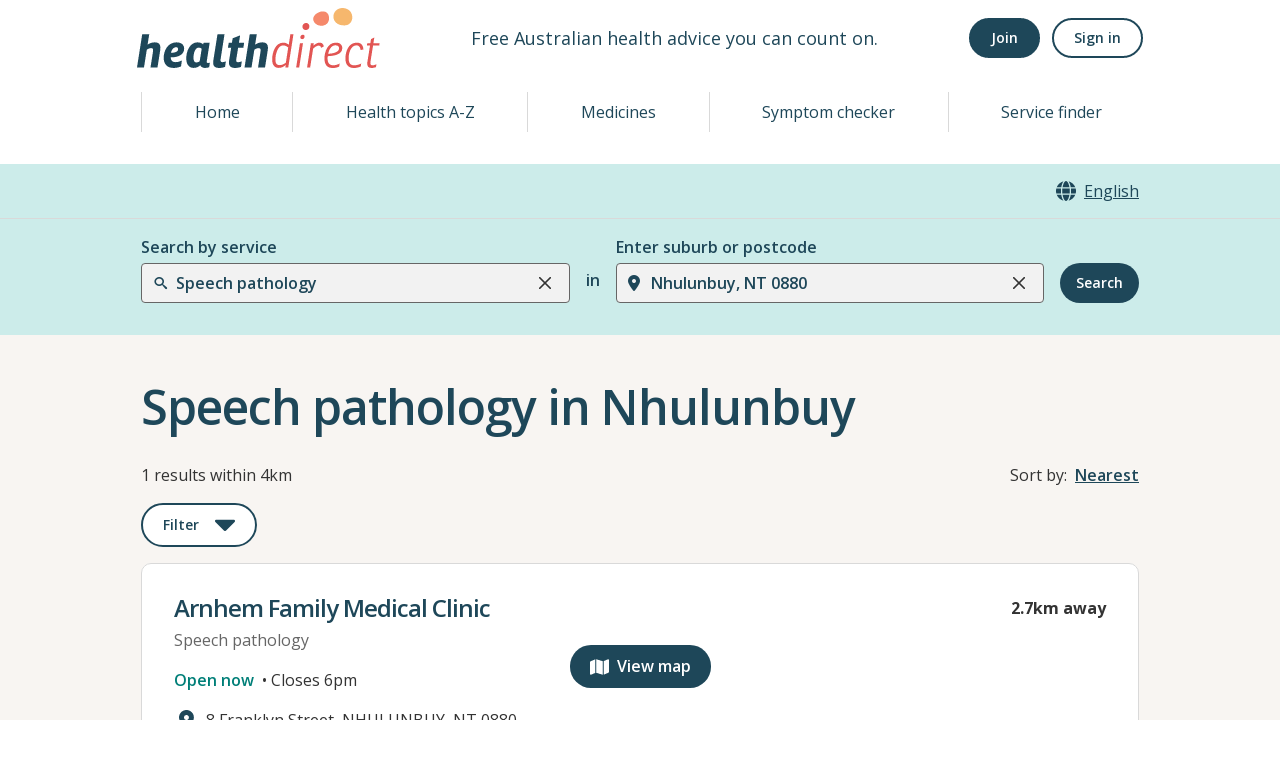

--- FILE ---
content_type: application/javascript
request_url: https://www.healthdirect.gov.au/australian-health-services/_next/static/chunks/763-ed2ba6432522a73f.js
body_size: 22049
content:
"use strict";(self.webpackChunk_N_E=self.webpackChunk_N_E||[]).push([[763],{58072:function(e,t,n){n.d(t,{S:function(){return ef}});var o=n(87462),i=n(1413),r=n(15671),a=n(43144),s=n(60136),u=n(61120),l=n(82963),c=n(74902),d=n(67294),p=n(57003),f=n(70917),h=Number.isNaN||function(e){return"number"==typeof e&&e!=e};function m(e,t){return!!(e===t||h(e)&&h(t))}function v(e,t){if(e.length!==t.length)return!1;for(var n=0;n<e.length;n++)if(!m(e[n],t[n]))return!1;return!0}for(var g=n(45987),b={name:"7pg0cj-a11yText",styles:"label:a11yText;z-index:9999;border:0;clip:rect(1px, 1px, 1px, 1px);height:1px;width:1px;position:absolute;overflow:hidden;padding:0;white-space:nowrap"},x=function(e){return(0,f.tZ)("span",(0,o.Z)({css:b},e))},O={guidance:function(e){var t=e.isSearchable,n=e.isMulti,o=e.isDisabled,i=e.tabSelectsValue,r=e.context;switch(r){case"menu":return"Use Up and Down to choose options".concat(o?"":", press Enter to select the currently focused option",", press Escape to exit the menu").concat(i?", press Tab to select the option and exit the menu":"",".");case"input":return"".concat(e["aria-label"]||"Select"," is focused ").concat(t?",type to refine list":"",", press Down to open the menu, ").concat(n?" press left to focus selected values":"");case"value":return"Use left and right to toggle between focused values, press Backspace to remove the currently focused value";default:return""}},onChange:function(e){var t=e.action,n=e.label,o=void 0===n?"":n,i=e.labels,r=e.isDisabled;switch(t){case"deselect-option":case"pop-value":case"remove-value":return"option ".concat(o,", deselected.");case"clear":return"All selected options have been cleared.";case"initial-input-focus":return"option".concat(i.length>1?"s":""," ").concat(i.join(","),", selected.");case"select-option":return r?"option ".concat(o," is disabled. Select another option."):"option ".concat(o,", selected.");default:return""}},onFocus:function(e){var t=e.context,n=e.focused,o=e.options,i=e.label,r=void 0===i?"":i,a=e.selectValue,s=e.isDisabled,u=e.isSelected,l=function(e,t){return e&&e.length?"".concat(e.indexOf(t)+1," of ").concat(e.length):""};if("value"===t&&a)return"value ".concat(r," focused, ").concat(l(a,n),".");if("menu"===t){var c="".concat(u?"selected":"focused").concat(s?" disabled":"");return"option ".concat(r," ").concat(c,", ").concat(l(o,n),".")}return""},onFilter:function(e){var t=e.inputValue,n=e.resultsMessage;return"".concat(n).concat(t?" for search term "+t:"",".")}},y=function(e){var t=e.ariaSelection,n=e.focusedOption,o=e.focusedValue,r=e.focusableOptions,a=e.isFocused,s=e.selectValue,u=e.selectProps,l=e.id,c=u.ariaLiveMessages,p=u.getOptionLabel,h=u.inputValue,m=u.isMulti,v=u.isOptionDisabled,g=u.isSearchable,b=u.menuIsOpen,y=u.options,C=u.screenReaderStatus,w=u.tabSelectsValue,Z=u["aria-label"],V=u["aria-live"],I=(0,d.useMemo)(function(){return(0,i.Z)((0,i.Z)({},O),c||{})},[c]),M=(0,d.useMemo)(function(){var e="";if(t&&I.onChange){var n,o=t.option,r=t.options,a=t.removedValue,u=t.removedValues,l=t.value,c=a||o||(Array.isArray(l)?null:l),d=c?p(c):"",f=r||u||void 0,h=f?f.map(p):[],m=(0,i.Z)({isDisabled:c&&v(c,s),label:d,labels:h},t);e=I.onChange(m)}return e},[t,I,v,s,p]),S=(0,d.useMemo)(function(){var e="",t=n||o,i=!!(n&&s&&s.includes(n));if(t&&I.onFocus){var a={focused:t,label:p(t),isDisabled:v(t,s),isSelected:i,options:r,context:t===n?"menu":"value",selectValue:s};e=I.onFocus(a)}return e},[n,o,p,v,I,r,s]),E=(0,d.useMemo)(function(){var e="";if(b&&y.length&&I.onFilter){var t=C({count:r.length});e=I.onFilter({inputValue:h,resultsMessage:t})}return e},[r,h,b,I,y,C]),k=(0,d.useMemo)(function(){var e="";return I.guidance&&(e=I.guidance({"aria-label":Z,context:o?"value":b?"menu":"input",isDisabled:n&&v(n,s),isMulti:m,isSearchable:g,tabSelectsValue:w})),e},[Z,n,o,m,v,g,b,I,s,w]),R="".concat(S," ").concat(E," ").concat(k),P=(0,f.tZ)(d.Fragment,null,(0,f.tZ)("span",{id:"aria-selection"},M),(0,f.tZ)("span",{id:"aria-context"},R)),D=(null==t?void 0:t.action)==="initial-input-focus";return(0,f.tZ)(d.Fragment,null,(0,f.tZ)(x,{id:l},D&&P),(0,f.tZ)(x,{"aria-live":V,"aria-atomic":"false","aria-relevant":"additions text"},a&&!D&&P))},C=[{base:"A",letters:"AⒶＡ\xc0\xc1\xc2ẦẤẪẨ\xc3ĀĂẰẮẴẲȦǠ\xc4ǞẢ\xc5ǺǍȀȂẠẬẶḀĄȺⱯ"},{base:"AA",letters:"Ꜳ"},{base:"AE",letters:"\xc6ǼǢ"},{base:"AO",letters:"Ꜵ"},{base:"AU",letters:"Ꜷ"},{base:"AV",letters:"ꜸꜺ"},{base:"AY",letters:"Ꜽ"},{base:"B",letters:"BⒷＢḂḄḆɃƂƁ"},{base:"C",letters:"CⒸＣĆĈĊČ\xc7ḈƇȻꜾ"},{base:"D",letters:"DⒹＤḊĎḌḐḒḎĐƋƊƉꝹ"},{base:"DZ",letters:"ǱǄ"},{base:"Dz",letters:"ǲǅ"},{base:"E",letters:"EⒺＥ\xc8\xc9\xcaỀẾỄỂẼĒḔḖĔĖ\xcbẺĚȄȆẸỆȨḜĘḘḚƐƎ"},{base:"F",letters:"FⒻＦḞƑꝻ"},{base:"G",letters:"GⒼＧǴĜḠĞĠǦĢǤƓꞠꝽꝾ"},{base:"H",letters:"HⒽＨĤḢḦȞḤḨḪĦⱧⱵꞍ"},{base:"I",letters:"IⒾＩ\xcc\xcd\xceĨĪĬİ\xcfḮỈǏȈȊỊĮḬƗ"},{base:"J",letters:"JⒿＪĴɈ"},{base:"K",letters:"KⓀＫḰǨḲĶḴƘⱩꝀꝂꝄꞢ"},{base:"L",letters:"LⓁＬĿĹĽḶḸĻḼḺŁȽⱢⱠꝈꝆꞀ"},{base:"LJ",letters:"Ǉ"},{base:"Lj",letters:"ǈ"},{base:"M",letters:"MⓂＭḾṀṂⱮƜ"},{base:"N",letters:"NⓃＮǸŃ\xd1ṄŇṆŅṊṈȠƝꞐꞤ"},{base:"NJ",letters:"Ǌ"},{base:"Nj",letters:"ǋ"},{base:"O",letters:"OⓄＯ\xd2\xd3\xd4ỒỐỖỔ\xd5ṌȬṎŌṐṒŎȮȰ\xd6ȪỎŐǑȌȎƠỜỚỠỞỢỌỘǪǬ\xd8ǾƆƟꝊꝌ"},{base:"OI",letters:"Ƣ"},{base:"OO",letters:"Ꝏ"},{base:"OU",letters:"Ȣ"},{base:"P",letters:"PⓅＰṔṖƤⱣꝐꝒꝔ"},{base:"Q",letters:"QⓆＱꝖꝘɊ"},{base:"R",letters:"RⓇＲŔṘŘȐȒṚṜŖṞɌⱤꝚꞦꞂ"},{base:"S",letters:"SⓈＳẞŚṤŜṠŠṦṢṨȘŞⱾꞨꞄ"},{base:"T",letters:"TⓉＴṪŤṬȚŢṰṮŦƬƮȾꞆ"},{base:"TZ",letters:"Ꜩ"},{base:"U",letters:"UⓊＵ\xd9\xda\xdbŨṸŪṺŬ\xdcǛǗǕǙỦŮŰǓȔȖƯỪỨỮỬỰỤṲŲṶṴɄ"},{base:"V",letters:"VⓋＶṼṾƲꝞɅ"},{base:"VY",letters:"Ꝡ"},{base:"W",letters:"WⓌＷẀẂŴẆẄẈⱲ"},{base:"X",letters:"XⓍＸẊẌ"},{base:"Y",letters:"YⓎＹỲ\xddŶỸȲẎŸỶỴƳɎỾ"},{base:"Z",letters:"ZⓏＺŹẐŻŽẒẔƵȤⱿⱫꝢ"},{base:"a",letters:"aⓐａẚ\xe0\xe1\xe2ầấẫẩ\xe3āăằắẵẳȧǡ\xe4ǟả\xe5ǻǎȁȃạậặḁąⱥɐ"},{base:"aa",letters:"ꜳ"},{base:"ae",letters:"\xe6ǽǣ"},{base:"ao",letters:"ꜵ"},{base:"au",letters:"ꜷ"},{base:"av",letters:"ꜹꜻ"},{base:"ay",letters:"ꜽ"},{base:"b",letters:"bⓑｂḃḅḇƀƃɓ"},{base:"c",letters:"cⓒｃćĉċč\xe7ḉƈȼꜿↄ"},{base:"d",letters:"dⓓｄḋďḍḑḓḏđƌɖɗꝺ"},{base:"dz",letters:"ǳǆ"},{base:"e",letters:"eⓔｅ\xe8\xe9\xeaềếễểẽēḕḗĕė\xebẻěȅȇẹệȩḝęḙḛɇɛǝ"},{base:"f",letters:"fⓕｆḟƒꝼ"},{base:"g",letters:"gⓖｇǵĝḡğġǧģǥɠꞡᵹꝿ"},{base:"h",letters:"hⓗｈĥḣḧȟḥḩḫẖħⱨⱶɥ"},{base:"hv",letters:"ƕ"},{base:"i",letters:"iⓘｉ\xec\xed\xeeĩīĭ\xefḯỉǐȉȋịįḭɨı"},{base:"j",letters:"jⓙｊĵǰɉ"},{base:"k",letters:"kⓚｋḱǩḳķḵƙⱪꝁꝃꝅꞣ"},{base:"l",letters:"lⓛｌŀĺľḷḹļḽḻſłƚɫⱡꝉꞁꝇ"},{base:"lj",letters:"ǉ"},{base:"m",letters:"mⓜｍḿṁṃɱɯ"},{base:"n",letters:"nⓝｎǹń\xf1ṅňṇņṋṉƞɲŉꞑꞥ"},{base:"nj",letters:"ǌ"},{base:"o",letters:"oⓞｏ\xf2\xf3\xf4ồốỗổ\xf5ṍȭṏōṑṓŏȯȱ\xf6ȫỏőǒȍȏơờớỡởợọộǫǭ\xf8ǿɔꝋꝍɵ"},{base:"oi",letters:"ƣ"},{base:"ou",letters:"ȣ"},{base:"oo",letters:"ꝏ"},{base:"p",letters:"pⓟｐṕṗƥᵽꝑꝓꝕ"},{base:"q",letters:"qⓠｑɋꝗꝙ"},{base:"r",letters:"rⓡｒŕṙřȑȓṛṝŗṟɍɽꝛꞧꞃ"},{base:"s",letters:"sⓢｓ\xdfśṥŝṡšṧṣṩșşȿꞩꞅẛ"},{base:"t",letters:"tⓣｔṫẗťṭțţṱṯŧƭʈⱦꞇ"},{base:"tz",letters:"ꜩ"},{base:"u",letters:"uⓤｕ\xf9\xfa\xfbũṹūṻŭ\xfcǜǘǖǚủůűǔȕȗưừứữửựụṳųṷṵʉ"},{base:"v",letters:"vⓥｖṽṿʋꝟʌ"},{base:"vy",letters:"ꝡ"},{base:"w",letters:"wⓦｗẁẃŵẇẅẘẉⱳ"},{base:"x",letters:"xⓧｘẋẍ"},{base:"y",letters:"yⓨｙỳ\xfdŷỹȳẏ\xffỷẙỵƴɏỿ"},{base:"z",letters:"zⓩｚźẑżžẓẕƶȥɀⱬꝣ"}],w=RegExp("["+C.map(function(e){return e.letters}).join("")+"]","g"),Z={},V=0;V<C.length;V++)for(var I=C[V],M=0;M<I.letters.length;M++)Z[I.letters[M]]=I.base;var S=function(e){return e.replace(w,function(e){return Z[e]})},E=function(e,t){void 0===t&&(t=v);var n=null;function o(){for(var o=[],i=0;i<arguments.length;i++)o[i]=arguments[i];if(n&&n.lastThis===this&&t(o,n.lastArgs))return n.lastResult;var r=e.apply(this,o);return n={lastResult:r,lastArgs:o,lastThis:this},r}return o.clear=function(){n=null},o}(S),k=function(e){return e.replace(/^\s+|\s+$/g,"")},R=function(e){return"".concat(e.label," ").concat(e.value)},P=["innerRef"];function D(e){var t=e.innerRef,n=(0,g.Z)(e,P),i=(0,p.r)(n,"onExited","in","enter","exit","appear");return(0,f.tZ)("input",(0,o.Z)({ref:t},i,{css:(0,f.iv)({label:"dummyInput",background:0,border:0,caretColor:"transparent",fontSize:"inherit",gridArea:"1 / 1 / 2 / 3",outline:0,padding:0,width:1,color:"transparent",left:-100,opacity:0,position:"relative",transform:"scale(.01)"},"","")}))}var F=function(e){e.preventDefault(),e.stopPropagation()},L=["boxSizing","height","overflow","paddingRight","position"],T={boxSizing:"border-box",overflow:"hidden",position:"relative",height:"100%"};function H(e){e.preventDefault()}function A(e){e.stopPropagation()}function B(){var e=this.scrollTop,t=this.scrollHeight,n=e+this.offsetHeight;0===e?this.scrollTop=1:n===t&&(this.scrollTop=e-1)}function U(){return"ontouchstart"in window||navigator.maxTouchPoints}var N=!!("undefined"!=typeof window&&window.document&&window.document.createElement),z=0,j={capture:!1,passive:!1},W=function(){return document.activeElement&&document.activeElement.blur()},_={name:"1kfdb0e",styles:"position:fixed;left:0;bottom:0;right:0;top:0"};function Y(e){var t,n,o,i,r,a,s,u,l,c,h,m,v,g,b,x,O,y,C,w,Z,V,I,M,S,E=e.children,k=e.lockEnabled,R=e.captureEnabled,P=e.onBottomArrive,D=e.onBottomLeave,Y=(n=(t={isEnabled:void 0===R||R,onBottomArrive:P,onBottomLeave:D,onTopArrive:e.onTopArrive,onTopLeave:e.onTopLeave}).isEnabled,o=t.onBottomArrive,i=t.onBottomLeave,r=t.onTopArrive,a=t.onTopLeave,s=(0,d.useRef)(!1),u=(0,d.useRef)(!1),l=(0,d.useRef)(0),c=(0,d.useRef)(null),h=(0,d.useCallback)(function(e,t){if(null!==c.current){var n=c.current,l=n.scrollTop,d=n.scrollHeight,p=n.clientHeight,f=c.current,h=t>0,m=d-p-l,v=!1;m>t&&s.current&&(i&&i(e),s.current=!1),h&&u.current&&(a&&a(e),u.current=!1),h&&t>m?(o&&!s.current&&o(e),f.scrollTop=d,v=!0,s.current=!0):!h&&-t>l&&(r&&!u.current&&r(e),f.scrollTop=0,v=!0,u.current=!0),v&&F(e)}},[o,i,r,a]),m=(0,d.useCallback)(function(e){h(e,e.deltaY)},[h]),v=(0,d.useCallback)(function(e){l.current=e.changedTouches[0].clientY},[]),g=(0,d.useCallback)(function(e){var t=l.current-e.changedTouches[0].clientY;h(e,t)},[h]),b=(0,d.useCallback)(function(e){if(e){var t=!!p.s&&{passive:!1};e.addEventListener("wheel",m,t),e.addEventListener("touchstart",v,t),e.addEventListener("touchmove",g,t)}},[g,v,m]),x=(0,d.useCallback)(function(e){e&&(e.removeEventListener("wheel",m,!1),e.removeEventListener("touchstart",v,!1),e.removeEventListener("touchmove",g,!1))},[g,v,m]),(0,d.useEffect)(function(){if(n){var e=c.current;return b(e),function(){x(e)}}},[n,b,x]),function(e){c.current=e}),G=(y=(O={isEnabled:k}).isEnabled,w=void 0===(C=O.accountForScrollbars)||C,Z=(0,d.useRef)({}),V=(0,d.useRef)(null),I=(0,d.useCallback)(function(e){if(N){var t=document.body,n=t&&t.style;if(w&&L.forEach(function(e){var t=n&&n[e];Z.current[e]=t}),w&&z<1){var o=parseInt(Z.current.paddingRight,10)||0,i=document.body?document.body.clientWidth:0,r=window.innerWidth-i+o||0;Object.keys(T).forEach(function(e){var t=T[e];n&&(n[e]=t)}),n&&(n.paddingRight="".concat(r,"px"))}t&&U()&&(t.addEventListener("touchmove",H,j),e&&(e.addEventListener("touchstart",B,j),e.addEventListener("touchmove",A,j))),z+=1}},[w]),M=(0,d.useCallback)(function(e){if(N){var t=document.body,n=t&&t.style;z=Math.max(z-1,0),w&&z<1&&L.forEach(function(e){var t=Z.current[e];n&&(n[e]=t)}),t&&U()&&(t.removeEventListener("touchmove",H,j),e&&(e.removeEventListener("touchstart",B,j),e.removeEventListener("touchmove",A,j)))}},[w]),(0,d.useEffect)(function(){if(y){var e=V.current;return I(e),function(){M(e)}}},[y,I,M]),function(e){V.current=e}),q=function(e){Y(e),G(e)};return(0,f.tZ)(d.Fragment,null,k&&(0,f.tZ)("div",{onClick:W,css:_}),E(q))}var G={name:"1a0ro4n-requiredInput",styles:"label:requiredInput;opacity:0;pointer-events:none;position:absolute;bottom:0;left:0;right:0;width:100%"},q=function(e){var t=e.name,n=e.onFocus;return(0,f.tZ)("input",{required:!0,name:t,tabIndex:-1,onFocus:n,css:G,value:"",onChange:function(){}})},X=function(e){return e.label},K=function(e){return e.label},J=function(e){return e.value},$=function(e){return!!e.isDisabled},Q={clearIndicator:p.a,container:p.b,control:p.d,dropdownIndicator:p.e,group:p.g,groupHeading:p.f,indicatorsContainer:p.i,indicatorSeparator:p.h,input:p.j,loadingIndicator:p.l,loadingMessage:p.k,menu:p.m,menuList:p.n,menuPortal:p.o,multiValue:p.p,multiValueLabel:p.q,multiValueRemove:p.t,noOptionsMessage:p.u,option:p.v,placeholder:p.w,singleValue:p.x,valueContainer:p.y},ee={borderRadius:4,colors:{primary:"#2684FF",primary75:"#4C9AFF",primary50:"#B2D4FF",primary25:"#DEEBFF",danger:"#DE350B",dangerLight:"#FFBDAD",neutral0:"hsl(0, 0%, 100%)",neutral5:"hsl(0, 0%, 95%)",neutral10:"hsl(0, 0%, 90%)",neutral20:"hsl(0, 0%, 80%)",neutral30:"hsl(0, 0%, 70%)",neutral40:"hsl(0, 0%, 60%)",neutral50:"hsl(0, 0%, 50%)",neutral60:"hsl(0, 0%, 40%)",neutral70:"hsl(0, 0%, 30%)",neutral80:"hsl(0, 0%, 20%)",neutral90:"hsl(0, 0%, 10%)"},spacing:{baseUnit:4,controlHeight:38,menuGutter:8}},et={"aria-live":"polite",backspaceRemovesValue:!0,blurInputOnSelect:(0,p.z)(),captureMenuScroll:!(0,p.z)(),classNames:{},closeMenuOnSelect:!0,closeMenuOnScroll:!1,components:{},controlShouldRenderValue:!0,escapeClearsValue:!1,filterOption:function(e,t){if(e.data.__isNew__)return!0;var n=(0,i.Z)({ignoreCase:!0,ignoreAccents:!0,stringify:R,trim:!0,matchFrom:"any"},void 0),o=n.ignoreCase,r=n.ignoreAccents,a=n.stringify,s=n.trim,u=n.matchFrom,l=s?k(t):t,c=s?k(a(e)):a(e);return o&&(l=l.toLowerCase(),c=c.toLowerCase()),r&&(l=E(l),c=S(c)),"start"===u?c.substr(0,l.length)===l:c.indexOf(l)>-1},formatGroupLabel:X,getOptionLabel:K,getOptionValue:J,isDisabled:!1,isLoading:!1,isMulti:!1,isRtl:!1,isSearchable:!0,isOptionDisabled:$,loadingMessage:function(){return"Loading..."},maxMenuHeight:300,minMenuHeight:140,menuIsOpen:!1,menuPlacement:"bottom",menuPosition:"absolute",menuShouldBlockScroll:!1,menuShouldScrollIntoView:!(0,p.A)(),noOptionsMessage:function(){return"No options"},openMenuOnFocus:!1,openMenuOnClick:!0,options:[],pageSize:5,placeholder:"Select...",screenReaderStatus:function(e){var t=e.count;return"".concat(t," result").concat(1!==t?"s":""," available")},styles:{},tabIndex:0,tabSelectsValue:!0,unstyled:!1};function en(e,t,n,o){var i=eu(e,t,n),r=el(e,t,n),a=ea(e,t),s=es(e,t);return{type:"option",data:t,isDisabled:i,isSelected:r,label:a,value:s,index:o}}function eo(e,t){return e.options.map(function(n,o){if("options"in n){var i=n.options.map(function(n,o){return en(e,n,t,o)}).filter(function(t){return er(e,t)});return i.length>0?{type:"group",data:n,options:i,index:o}:void 0}var r=en(e,n,t,o);return er(e,r)?r:void 0}).filter(p.G)}function ei(e){return e.reduce(function(e,t){return"group"===t.type?e.push.apply(e,(0,c.Z)(t.options.map(function(e){return e.data}))):e.push(t.data),e},[])}function er(e,t){var n=e.inputValue,o=t.data,i=t.isSelected,r=t.label,a=t.value;return(!ed(e)||!i)&&ec(e,{label:r,value:a,data:o},void 0===n?"":n)}var ea=function(e,t){return e.getOptionLabel(t)},es=function(e,t){return e.getOptionValue(t)};function eu(e,t,n){return"function"==typeof e.isOptionDisabled&&e.isOptionDisabled(t,n)}function el(e,t,n){if(n.indexOf(t)>-1)return!0;if("function"==typeof e.isOptionSelected)return e.isOptionSelected(t,n);var o=es(e,t);return n.some(function(t){return es(e,t)===o})}function ec(e,t,n){return!e.filterOption||e.filterOption(t,n)}var ed=function(e){var t=e.hideSelectedOptions,n=e.isMulti;return void 0===t?n:t},ep=1,ef=function(e){(0,s.Z)(h,e);var t,n,f=(n=function(){if("undefined"==typeof Reflect||!Reflect.construct||Reflect.construct.sham)return!1;if("function"==typeof Proxy)return!0;try{return Boolean.prototype.valueOf.call(Reflect.construct(Boolean,[],function(){})),!0}catch(e){return!1}}(),function(){var e,t=(0,u.Z)(h);if(n){var o=(0,u.Z)(this).constructor;e=Reflect.construct(t,arguments,o)}else e=t.apply(this,arguments);return(0,l.Z)(this,e)});function h(e){var t;if((0,r.Z)(this,h),(t=f.call(this,e)).state={ariaSelection:null,focusedOption:null,focusedValue:null,inputIsHidden:!1,isFocused:!1,selectValue:[],clearFocusValueOnUpdate:!1,prevWasFocused:!1,inputIsHiddenAfterUpdate:void 0,prevProps:void 0},t.blockOptionHover=!1,t.isComposing=!1,t.commonProps=void 0,t.initialTouchX=0,t.initialTouchY=0,t.instancePrefix="",t.openAfterFocus=!1,t.scrollToFocusedOptionOnUpdate=!1,t.userIsDragging=void 0,t.controlRef=null,t.getControlRef=function(e){t.controlRef=e},t.focusedOptionRef=null,t.getFocusedOptionRef=function(e){t.focusedOptionRef=e},t.menuListRef=null,t.getMenuListRef=function(e){t.menuListRef=e},t.inputRef=null,t.getInputRef=function(e){t.inputRef=e},t.focus=t.focusInput,t.blur=t.blurInput,t.onChange=function(e,n){var o=t.props,i=o.onChange,r=o.name;n.name=r,t.ariaOnChange(e,n),i(e,n)},t.setValue=function(e,n,o){var i=t.props,r=i.closeMenuOnSelect,a=i.isMulti,s=i.inputValue;t.onInputChange("",{action:"set-value",prevInputValue:s}),r&&(t.setState({inputIsHiddenAfterUpdate:!a}),t.onMenuClose()),t.setState({clearFocusValueOnUpdate:!0}),t.onChange(e,{action:n,option:o})},t.selectOption=function(e){var n=t.props,o=n.blurInputOnSelect,i=n.isMulti,r=n.name,a=t.state.selectValue,s=i&&t.isOptionSelected(e,a),u=t.isOptionDisabled(e,a);if(s){var l=t.getOptionValue(e);t.setValue((0,p.B)(a.filter(function(e){return t.getOptionValue(e)!==l})),"deselect-option",e)}else if(u){t.ariaOnChange((0,p.C)(e),{action:"select-option",option:e,name:r});return}else i?t.setValue((0,p.B)([].concat((0,c.Z)(a),[e])),"select-option",e):t.setValue((0,p.C)(e),"select-option");o&&t.blurInput()},t.removeValue=function(e){var n=t.props.isMulti,o=t.state.selectValue,i=t.getOptionValue(e),r=o.filter(function(e){return t.getOptionValue(e)!==i}),a=(0,p.D)(n,r,r[0]||null);t.onChange(a,{action:"remove-value",removedValue:e}),t.focusInput()},t.clearValue=function(){var e=t.state.selectValue;t.onChange((0,p.D)(t.props.isMulti,[],null),{action:"clear",removedValues:e})},t.popValue=function(){var e=t.props.isMulti,n=t.state.selectValue,o=n[n.length-1],i=n.slice(0,n.length-1),r=(0,p.D)(e,i,i[0]||null);t.onChange(r,{action:"pop-value",removedValue:o})},t.getValue=function(){return t.state.selectValue},t.cx=function(){for(var e=arguments.length,n=Array(e),o=0;o<e;o++)n[o]=arguments[o];return p.E.apply(void 0,[t.props.classNamePrefix].concat(n))},t.getOptionLabel=function(e){return ea(t.props,e)},t.getOptionValue=function(e){return es(t.props,e)},t.getStyles=function(e,n){var o=t.props.unstyled,i=Q[e](n,o);i.boxSizing="border-box";var r=t.props.styles[e];return r?r(i,n):i},t.getClassNames=function(e,n){var o,i;return null===(o=(i=t.props.classNames)[e])||void 0===o?void 0:o.call(i,n)},t.getElementId=function(e){return"".concat(t.instancePrefix,"-").concat(e)},t.getComponents=function(){return(0,p.F)(t.props)},t.buildCategorizedOptions=function(){return eo(t.props,t.state.selectValue)},t.getCategorizedOptions=function(){return t.props.menuIsOpen?t.buildCategorizedOptions():[]},t.buildFocusableOptions=function(){return ei(t.buildCategorizedOptions())},t.getFocusableOptions=function(){return t.props.menuIsOpen?t.buildFocusableOptions():[]},t.ariaOnChange=function(e,n){t.setState({ariaSelection:(0,i.Z)({value:e},n)})},t.onMenuMouseDown=function(e){0===e.button&&(e.stopPropagation(),e.preventDefault(),t.focusInput())},t.onMenuMouseMove=function(e){t.blockOptionHover=!1},t.onControlMouseDown=function(e){if(!e.defaultPrevented){var n=t.props.openMenuOnClick;t.state.isFocused?t.props.menuIsOpen?"INPUT"!==e.target.tagName&&"TEXTAREA"!==e.target.tagName&&t.onMenuClose():n&&t.openMenu("first"):(n&&(t.openAfterFocus=!0),t.focusInput()),"INPUT"!==e.target.tagName&&"TEXTAREA"!==e.target.tagName&&e.preventDefault()}},t.onDropdownIndicatorMouseDown=function(e){if((!e||"mousedown"!==e.type||0===e.button)&&!t.props.isDisabled){var n=t.props,o=n.isMulti,i=n.menuIsOpen;t.focusInput(),i?(t.setState({inputIsHiddenAfterUpdate:!o}),t.onMenuClose()):t.openMenu("first"),e.preventDefault()}},t.onClearIndicatorMouseDown=function(e){(!e||"mousedown"!==e.type||0===e.button)&&(t.clearValue(),e.preventDefault(),t.openAfterFocus=!1,"touchend"===e.type?t.focusInput():setTimeout(function(){return t.focusInput()}))},t.onScroll=function(e){"boolean"==typeof t.props.closeMenuOnScroll?e.target instanceof HTMLElement&&(0,p.H)(e.target)&&t.props.onMenuClose():"function"==typeof t.props.closeMenuOnScroll&&t.props.closeMenuOnScroll(e)&&t.props.onMenuClose()},t.onCompositionStart=function(){t.isComposing=!0},t.onCompositionEnd=function(){t.isComposing=!1},t.onTouchStart=function(e){var n=e.touches,o=n&&n.item(0);o&&(t.initialTouchX=o.clientX,t.initialTouchY=o.clientY,t.userIsDragging=!1)},t.onTouchMove=function(e){var n=e.touches,o=n&&n.item(0);if(o){var i=Math.abs(o.clientX-t.initialTouchX),r=Math.abs(o.clientY-t.initialTouchY);t.userIsDragging=i>5||r>5}},t.onTouchEnd=function(e){t.userIsDragging||(t.controlRef&&!t.controlRef.contains(e.target)&&t.menuListRef&&!t.menuListRef.contains(e.target)&&t.blurInput(),t.initialTouchX=0,t.initialTouchY=0)},t.onControlTouchEnd=function(e){t.userIsDragging||t.onControlMouseDown(e)},t.onClearIndicatorTouchEnd=function(e){t.userIsDragging||t.onClearIndicatorMouseDown(e)},t.onDropdownIndicatorTouchEnd=function(e){t.userIsDragging||t.onDropdownIndicatorMouseDown(e)},t.handleInputChange=function(e){var n=t.props.inputValue,o=e.currentTarget.value;t.setState({inputIsHiddenAfterUpdate:!1}),t.onInputChange(o,{action:"input-change",prevInputValue:n}),t.props.menuIsOpen||t.onMenuOpen()},t.onInputFocus=function(e){t.props.onFocus&&t.props.onFocus(e),t.setState({inputIsHiddenAfterUpdate:!1,isFocused:!0}),(t.openAfterFocus||t.props.openMenuOnFocus)&&t.openMenu("first"),t.openAfterFocus=!1},t.onInputBlur=function(e){var n=t.props.inputValue;if(t.menuListRef&&t.menuListRef.contains(document.activeElement)){t.inputRef.focus();return}t.props.onBlur&&t.props.onBlur(e),t.onInputChange("",{action:"input-blur",prevInputValue:n}),t.onMenuClose(),t.setState({focusedValue:null,isFocused:!1})},t.onOptionHover=function(e){!t.blockOptionHover&&t.state.focusedOption!==e&&t.setState({focusedOption:e})},t.shouldHideSelectedOptions=function(){return ed(t.props)},t.onValueInputFocus=function(e){e.preventDefault(),e.stopPropagation(),t.focus()},t.onKeyDown=function(e){var n=t.props,o=n.isMulti,i=n.backspaceRemovesValue,r=n.escapeClearsValue,a=n.inputValue,s=n.isClearable,u=n.isDisabled,l=n.menuIsOpen,c=n.onKeyDown,d=n.tabSelectsValue,p=n.openMenuOnFocus,f=t.state,h=f.focusedOption,m=f.focusedValue,v=f.selectValue;if(!u){if("function"==typeof c&&(c(e),e.defaultPrevented))return;switch(t.blockOptionHover=!0,e.key){case"ArrowLeft":if(!o||a)return;t.focusValue("previous");break;case"ArrowRight":if(!o||a)return;t.focusValue("next");break;case"Delete":case"Backspace":if(a)return;if(m)t.removeValue(m);else{if(!i)return;o?t.popValue():s&&t.clearValue()}break;case"Tab":if(t.isComposing||e.shiftKey||!l||!d||!h||p&&t.isOptionSelected(h,v))return;t.selectOption(h);break;case"Enter":if(229===e.keyCode)break;if(l){if(!h||t.isComposing)return;t.selectOption(h);break}return;case"Escape":l?(t.setState({inputIsHiddenAfterUpdate:!1}),t.onInputChange("",{action:"menu-close",prevInputValue:a}),t.onMenuClose()):s&&r&&t.clearValue();break;case" ":if(a)return;if(!l){t.openMenu("first");break}if(!h)return;t.selectOption(h);break;case"ArrowUp":l?t.focusOption("up"):t.openMenu("last");break;case"ArrowDown":l?t.focusOption("down"):t.openMenu("first");break;case"PageUp":if(!l)return;t.focusOption("pageup");break;case"PageDown":if(!l)return;t.focusOption("pagedown");break;case"Home":if(!l)return;t.focusOption("first");break;case"End":if(!l)return;t.focusOption("last");break;default:return}e.preventDefault()}},t.instancePrefix="react-select-"+(t.props.instanceId||++ep),t.state.selectValue=(0,p.I)(e.value),e.menuIsOpen&&t.state.selectValue.length){var n=t.buildFocusableOptions(),o=n.indexOf(t.state.selectValue[0]);t.state.focusedOption=n[o]}return t}return(0,a.Z)(h,[{key:"componentDidMount",value:function(){this.startListeningComposition(),this.startListeningToTouch(),this.props.closeMenuOnScroll&&document&&document.addEventListener&&document.addEventListener("scroll",this.onScroll,!0),this.props.autoFocus&&this.focusInput(),this.props.menuIsOpen&&this.state.focusedOption&&this.menuListRef&&this.focusedOptionRef&&(0,p.J)(this.menuListRef,this.focusedOptionRef)}},{key:"componentDidUpdate",value:function(e){var t=this.props,n=t.isDisabled,o=t.menuIsOpen,i=this.state.isFocused;(i&&!n&&e.isDisabled||i&&o&&!e.menuIsOpen)&&this.focusInput(),i&&n&&!e.isDisabled?this.setState({isFocused:!1},this.onMenuClose):i||n||!e.isDisabled||this.inputRef!==document.activeElement||this.setState({isFocused:!0}),this.menuListRef&&this.focusedOptionRef&&this.scrollToFocusedOptionOnUpdate&&((0,p.J)(this.menuListRef,this.focusedOptionRef),this.scrollToFocusedOptionOnUpdate=!1)}},{key:"componentWillUnmount",value:function(){this.stopListeningComposition(),this.stopListeningToTouch(),document.removeEventListener("scroll",this.onScroll,!0)}},{key:"onMenuOpen",value:function(){this.props.onMenuOpen()}},{key:"onMenuClose",value:function(){this.onInputChange("",{action:"menu-close",prevInputValue:this.props.inputValue}),this.props.onMenuClose()}},{key:"onInputChange",value:function(e,t){this.props.onInputChange(e,t)}},{key:"focusInput",value:function(){this.inputRef&&this.inputRef.focus()}},{key:"blurInput",value:function(){this.inputRef&&this.inputRef.blur()}},{key:"openMenu",value:function(e){var t=this,n=this.state,o=n.selectValue,i=n.isFocused,r=this.buildFocusableOptions(),a="first"===e?0:r.length-1;if(!this.props.isMulti){var s=r.indexOf(o[0]);s>-1&&(a=s)}this.scrollToFocusedOptionOnUpdate=!(i&&this.menuListRef),this.setState({inputIsHiddenAfterUpdate:!1,focusedValue:null,focusedOption:r[a]},function(){return t.onMenuOpen()})}},{key:"focusValue",value:function(e){var t=this.state,n=t.selectValue,o=t.focusedValue;if(this.props.isMulti){this.setState({focusedOption:null});var i=n.indexOf(o);o||(i=-1);var r=n.length-1,a=-1;if(n.length){switch(e){case"previous":a=0===i?0:-1===i?r:i-1;break;case"next":i>-1&&i<r&&(a=i+1)}this.setState({inputIsHidden:-1!==a,focusedValue:n[a]})}}}},{key:"focusOption",value:function(){var e=arguments.length>0&&void 0!==arguments[0]?arguments[0]:"first",t=this.props.pageSize,n=this.state.focusedOption,o=this.getFocusableOptions();if(o.length){var i=0,r=o.indexOf(n);n||(r=-1),"up"===e?i=r>0?r-1:o.length-1:"down"===e?i=(r+1)%o.length:"pageup"===e?(i=r-t)<0&&(i=0):"pagedown"===e?(i=r+t)>o.length-1&&(i=o.length-1):"last"===e&&(i=o.length-1),this.scrollToFocusedOptionOnUpdate=!0,this.setState({focusedOption:o[i],focusedValue:null})}}},{key:"getTheme",value:function(){return this.props.theme?"function"==typeof this.props.theme?this.props.theme(ee):(0,i.Z)((0,i.Z)({},ee),this.props.theme):ee}},{key:"getCommonProps",value:function(){var e=this.clearValue,t=this.cx,n=this.getStyles,o=this.getClassNames,i=this.getValue,r=this.selectOption,a=this.setValue,s=this.props,u=s.isMulti,l=s.isRtl,c=s.options;return{clearValue:e,cx:t,getStyles:n,getClassNames:o,getValue:i,hasValue:this.hasValue(),isMulti:u,isRtl:l,options:c,selectOption:r,selectProps:s,setValue:a,theme:this.getTheme()}}},{key:"hasValue",value:function(){return this.state.selectValue.length>0}},{key:"hasOptions",value:function(){return!!this.getFocusableOptions().length}},{key:"isClearable",value:function(){var e=this.props,t=e.isClearable,n=e.isMulti;return void 0===t?n:t}},{key:"isOptionDisabled",value:function(e,t){return eu(this.props,e,t)}},{key:"isOptionSelected",value:function(e,t){return el(this.props,e,t)}},{key:"filterOption",value:function(e,t){return ec(this.props,e,t)}},{key:"formatOptionLabel",value:function(e,t){if("function"!=typeof this.props.formatOptionLabel)return this.getOptionLabel(e);var n=this.props.inputValue,o=this.state.selectValue;return this.props.formatOptionLabel(e,{context:t,inputValue:n,selectValue:o})}},{key:"formatGroupLabel",value:function(e){return this.props.formatGroupLabel(e)}},{key:"startListeningComposition",value:function(){document&&document.addEventListener&&(document.addEventListener("compositionstart",this.onCompositionStart,!1),document.addEventListener("compositionend",this.onCompositionEnd,!1))}},{key:"stopListeningComposition",value:function(){document&&document.removeEventListener&&(document.removeEventListener("compositionstart",this.onCompositionStart),document.removeEventListener("compositionend",this.onCompositionEnd))}},{key:"startListeningToTouch",value:function(){document&&document.addEventListener&&(document.addEventListener("touchstart",this.onTouchStart,!1),document.addEventListener("touchmove",this.onTouchMove,!1),document.addEventListener("touchend",this.onTouchEnd,!1))}},{key:"stopListeningToTouch",value:function(){document&&document.removeEventListener&&(document.removeEventListener("touchstart",this.onTouchStart),document.removeEventListener("touchmove",this.onTouchMove),document.removeEventListener("touchend",this.onTouchEnd))}},{key:"renderInput",value:function(){var e=this.props,t=e.isDisabled,n=e.isSearchable,r=e.inputId,a=e.inputValue,s=e.tabIndex,u=e.form,l=e.menuIsOpen,c=e.required,f=this.getComponents().Input,h=this.state,m=h.inputIsHidden,v=h.ariaSelection,g=this.commonProps,b=r||this.getElementId("input"),x=(0,i.Z)((0,i.Z)((0,i.Z)({"aria-autocomplete":"list","aria-expanded":l,"aria-haspopup":!0,"aria-errormessage":this.props["aria-errormessage"],"aria-invalid":this.props["aria-invalid"],"aria-label":this.props["aria-label"],"aria-labelledby":this.props["aria-labelledby"],"aria-required":c,role:"combobox"},l&&{"aria-controls":this.getElementId("listbox"),"aria-owns":this.getElementId("listbox")}),!n&&{"aria-readonly":!0}),this.hasValue()?(null==v?void 0:v.action)==="initial-input-focus"&&{"aria-describedby":this.getElementId("live-region")}:{"aria-describedby":this.getElementId("placeholder")});return n?d.createElement(f,(0,o.Z)({},g,{autoCapitalize:"none",autoComplete:"off",autoCorrect:"off",id:b,innerRef:this.getInputRef,isDisabled:t,isHidden:m,onBlur:this.onInputBlur,onChange:this.handleInputChange,onFocus:this.onInputFocus,spellCheck:"false",tabIndex:s,form:u,type:"text",value:a},x)):d.createElement(D,(0,o.Z)({id:b,innerRef:this.getInputRef,onBlur:this.onInputBlur,onChange:p.K,onFocus:this.onInputFocus,disabled:t,tabIndex:s,inputMode:"none",form:u,value:""},x))}},{key:"renderPlaceholderOrValue",value:function(){var e=this,t=this.getComponents(),n=t.MultiValue,i=t.MultiValueContainer,r=t.MultiValueLabel,a=t.MultiValueRemove,s=t.SingleValue,u=t.Placeholder,l=this.commonProps,c=this.props,p=c.controlShouldRenderValue,f=c.isDisabled,h=c.isMulti,m=c.inputValue,v=c.placeholder,g=this.state,b=g.selectValue,x=g.focusedValue,O=g.isFocused;if(!this.hasValue()||!p)return m?null:d.createElement(u,(0,o.Z)({},l,{key:"placeholder",isDisabled:f,isFocused:O,innerProps:{id:this.getElementId("placeholder")}}),v);if(h)return b.map(function(t,s){var u="".concat(e.getOptionLabel(t),"-").concat(e.getOptionValue(t));return d.createElement(n,(0,o.Z)({},l,{components:{Container:i,Label:r,Remove:a},isFocused:t===x,isDisabled:f,key:u,index:s,removeProps:{onClick:function(){return e.removeValue(t)},onTouchEnd:function(){return e.removeValue(t)},onMouseDown:function(e){e.preventDefault()}},data:t}),e.formatOptionLabel(t,"value"))});if(m)return null;var y=b[0];return d.createElement(s,(0,o.Z)({},l,{data:y,isDisabled:f}),this.formatOptionLabel(y,"value"))}},{key:"renderClearIndicator",value:function(){var e=this.getComponents().ClearIndicator,t=this.commonProps,n=this.props,i=n.isDisabled,r=n.isLoading,a=this.state.isFocused;if(!this.isClearable()||!e||i||!this.hasValue()||r)return null;var s={onMouseDown:this.onClearIndicatorMouseDown,onTouchEnd:this.onClearIndicatorTouchEnd,"aria-hidden":"true"};return d.createElement(e,(0,o.Z)({},t,{innerProps:s,isFocused:a}))}},{key:"renderLoadingIndicator",value:function(){var e=this.getComponents().LoadingIndicator,t=this.commonProps,n=this.props,i=n.isDisabled,r=n.isLoading,a=this.state.isFocused;return e&&r?d.createElement(e,(0,o.Z)({},t,{innerProps:{"aria-hidden":"true"},isDisabled:i,isFocused:a})):null}},{key:"renderIndicatorSeparator",value:function(){var e=this.getComponents(),t=e.DropdownIndicator,n=e.IndicatorSeparator;if(!t||!n)return null;var i=this.commonProps,r=this.props.isDisabled,a=this.state.isFocused;return d.createElement(n,(0,o.Z)({},i,{isDisabled:r,isFocused:a}))}},{key:"renderDropdownIndicator",value:function(){var e=this.getComponents().DropdownIndicator;if(!e)return null;var t=this.commonProps,n=this.props.isDisabled,i=this.state.isFocused,r={onMouseDown:this.onDropdownIndicatorMouseDown,onTouchEnd:this.onDropdownIndicatorTouchEnd,"aria-hidden":"true"};return d.createElement(e,(0,o.Z)({},t,{innerProps:r,isDisabled:n,isFocused:i}))}},{key:"renderMenu",value:function(){var e,t=this,n=this.getComponents(),i=n.Group,r=n.GroupHeading,a=n.Menu,s=n.MenuList,u=n.MenuPortal,l=n.LoadingMessage,c=n.NoOptionsMessage,f=n.Option,h=this.commonProps,m=this.state.focusedOption,v=this.props,g=v.captureMenuScroll,b=v.inputValue,x=v.isLoading,O=v.loadingMessage,y=v.minMenuHeight,C=v.maxMenuHeight,w=v.menuIsOpen,Z=v.menuPlacement,V=v.menuPosition,I=v.menuPortalTarget,M=v.menuShouldBlockScroll,S=v.menuShouldScrollIntoView,E=v.noOptionsMessage,k=v.onMenuScrollToTop,R=v.onMenuScrollToBottom;if(!w)return null;var P=function(e,n){var i=e.type,r=e.data,a=e.isDisabled,s=e.isSelected,u=e.label,l=e.value,c=m===r,p=a?void 0:function(){return t.onOptionHover(r)},v="".concat(t.getElementId("option"),"-").concat(n);return d.createElement(f,(0,o.Z)({},h,{innerProps:{id:v,onClick:a?void 0:function(){return t.selectOption(r)},onMouseMove:p,onMouseOver:p,tabIndex:-1},data:r,isDisabled:a,isSelected:s,key:v,label:u,type:i,value:l,isFocused:c,innerRef:c?t.getFocusedOptionRef:void 0}),t.formatOptionLabel(e.data,"menu"))};if(this.hasOptions())e=this.getCategorizedOptions().map(function(e){if("group"===e.type){var n=e.data,a=e.options,s=e.index,u="".concat(t.getElementId("group"),"-").concat(s),l="".concat(u,"-heading");return d.createElement(i,(0,o.Z)({},h,{key:u,data:n,options:a,Heading:r,headingProps:{id:l,data:e.data},label:t.formatGroupLabel(e.data)}),e.options.map(function(e){return P(e,"".concat(s,"-").concat(e.index))}))}if("option"===e.type)return P(e,"".concat(e.index))});else if(x){var D=O({inputValue:b});if(null===D)return null;e=d.createElement(l,h,D)}else{var F=E({inputValue:b});if(null===F)return null;e=d.createElement(c,h,F)}var L={minMenuHeight:y,maxMenuHeight:C,menuPlacement:Z,menuPosition:V,menuShouldScrollIntoView:S},T=d.createElement(p.M,(0,o.Z)({},h,L),function(n){var i=n.ref,r=n.placerProps,u=r.placement,l=r.maxHeight;return d.createElement(a,(0,o.Z)({},h,L,{innerRef:i,innerProps:{onMouseDown:t.onMenuMouseDown,onMouseMove:t.onMenuMouseMove,id:t.getElementId("listbox")},isLoading:x,placement:u}),d.createElement(Y,{captureEnabled:g,onTopArrive:k,onBottomArrive:R,lockEnabled:M},function(n){return d.createElement(s,(0,o.Z)({},h,{innerRef:function(e){t.getMenuListRef(e),n(e)},isLoading:x,maxHeight:l,focusedOption:m}),e)}))});return I||"fixed"===V?d.createElement(u,(0,o.Z)({},h,{appendTo:I,controlElement:this.controlRef,menuPlacement:Z,menuPosition:V}),T):T}},{key:"renderFormField",value:function(){var e=this,t=this.props,n=t.delimiter,o=t.isDisabled,i=t.isMulti,r=t.name,a=t.required,s=this.state.selectValue;if(r&&!o){if(a&&!this.hasValue())return d.createElement(q,{name:r,onFocus:this.onValueInputFocus});if(i){if(n){var u=s.map(function(t){return e.getOptionValue(t)}).join(n);return d.createElement("input",{name:r,type:"hidden",value:u})}var l=s.length>0?s.map(function(t,n){return d.createElement("input",{key:"i-".concat(n),name:r,type:"hidden",value:e.getOptionValue(t)})}):d.createElement("input",{name:r,type:"hidden",value:""});return d.createElement("div",null,l)}var c=s[0]?this.getOptionValue(s[0]):"";return d.createElement("input",{name:r,type:"hidden",value:c})}}},{key:"renderLiveRegion",value:function(){var e=this.commonProps,t=this.state,n=t.ariaSelection,i=t.focusedOption,r=t.focusedValue,a=t.isFocused,s=t.selectValue,u=this.getFocusableOptions();return d.createElement(y,(0,o.Z)({},e,{id:this.getElementId("live-region"),ariaSelection:n,focusedOption:i,focusedValue:r,isFocused:a,selectValue:s,focusableOptions:u}))}},{key:"render",value:function(){var e=this.getComponents(),t=e.Control,n=e.IndicatorsContainer,i=e.SelectContainer,r=e.ValueContainer,a=this.props,s=a.className,u=a.id,l=a.isDisabled,c=a.menuIsOpen,p=this.state.isFocused,f=this.commonProps=this.getCommonProps();return d.createElement(i,(0,o.Z)({},f,{className:s,innerProps:{id:u,onKeyDown:this.onKeyDown},isDisabled:l,isFocused:p}),this.renderLiveRegion(),d.createElement(t,(0,o.Z)({},f,{innerRef:this.getControlRef,innerProps:{onMouseDown:this.onControlMouseDown,onTouchEnd:this.onControlTouchEnd},isDisabled:l,isFocused:p,menuIsOpen:c}),d.createElement(r,(0,o.Z)({},f,{isDisabled:l}),this.renderPlaceholderOrValue(),this.renderInput()),d.createElement(n,(0,o.Z)({},f,{isDisabled:l}),this.renderClearIndicator(),this.renderLoadingIndicator(),this.renderIndicatorSeparator(),this.renderDropdownIndicator())),this.renderMenu(),this.renderFormField())}}],[{key:"getDerivedStateFromProps",value:function(e,t){var n=t.prevProps,o=t.clearFocusValueOnUpdate,r=t.inputIsHiddenAfterUpdate,a=t.ariaSelection,s=t.isFocused,u=t.prevWasFocused,l=e.options,c=e.value,d=e.menuIsOpen,f=e.inputValue,h=e.isMulti,m=(0,p.I)(c),v={};if(n&&(c!==n.value||l!==n.options||d!==n.menuIsOpen||f!==n.inputValue)){var g,b,x,O,y,C=d?ei(eo(e,m)):[],w=o?function(e,t){var n=e.focusedValue,o=e.selectValue.indexOf(n);if(o>-1){if(t.indexOf(n)>-1)return n;if(o<t.length)return t[o]}return null}(t,m):null,Z=(y=t.focusedOption)&&C.indexOf(y)>-1?y:C[0];v={selectValue:m,focusedOption:Z,focusedValue:w,clearFocusValueOnUpdate:!1}}var V=a,I=s&&u;return s&&!I&&(V={value:(0,p.D)(h,m,m[0]||null),options:m,action:"initial-input-focus"},I=!u),(null==a?void 0:a.action)==="initial-input-focus"&&(V=null),(0,i.Z)((0,i.Z)((0,i.Z)({},v),null!=r&&e!==n?{inputIsHidden:r,inputIsHiddenAfterUpdate:void 0}:{}),{},{prevProps:e,ariaSelection:V,prevWasFocused:I})}}]),h}(d.Component);ef.defaultProps=et},57003:function(e,t,n){n.d(t,{A:function(){return j},B:function(){return X},C:function(){return q},D:function(){return G},E:function(){return P},F:function(){return e1},G:function(){return Y},H:function(){return H},I:function(){return D},J:function(){return N},K:function(){return k},L:function(){return T},M:function(){return ee},a:function(){return eM},b:function(){return ef},c:function(){return e0},d:function(){return eT},e:function(){return eV},f:function(){return eN},g:function(){return eB},h:function(){return eE},i:function(){return eg},j:function(){return eW},k:function(){return ea},l:function(){return eP},m:function(){return $},n:function(){return en},o:function(){return ed},p:function(){return eG},q:function(){return eq},r:function(){return K},s:function(){return _},t:function(){return eX},u:function(){return er},v:function(){return eJ},w:function(){return e$},x:function(){return eQ},y:function(){return em},z:function(){return z}});var o,i=n(1413),r=n(87462),a=n(70917),s=n(97685),u=n(45987),l=n(71002),c=n(4942),d=n(67294),p=n(73935);function f(e){var t;return(null==(t=e.ownerDocument)?void 0:t.defaultView)||window}function h(e){return f(e).getComputedStyle(e)}function m(e){return e instanceof f(e).Node}function v(e){return m(e)?(e.nodeName||"").toLowerCase():""}["top","right","bottom","left"].reduce((e,t)=>e.concat(t,t+"-start",t+"-end"),[]);let g;function b(e){return e instanceof f(e).HTMLElement}function x(e){return e instanceof f(e).Element}function O(e){return"undefined"!=typeof ShadowRoot&&(e instanceof f(e).ShadowRoot||e instanceof ShadowRoot)}function y(e){let{overflow:t,overflowX:n,overflowY:o,display:i}=h(e);return/auto|scroll|overlay|hidden|clip/.test(t+o+n)&&!["inline","contents"].includes(i)}let C=Math.round;function w(e){return x(e)?e:e.contextElement}let Z={x:1,y:1};function V(e){let t=w(e);if(!b(t))return Z;let n=t.getBoundingClientRect(),{width:o,height:i,fallback:r}=function(e){let t=h(e),n=parseFloat(t.width)||0,o=parseFloat(t.height)||0,i=b(e),r=i?e.offsetWidth:n,a=i?e.offsetHeight:o,s=C(n)!==r||C(o)!==a;return s&&(n=r,o=a),{width:n,height:o,fallback:s}}(t),a=(r?C(n.width):n.width)/o,s=(r?C(n.height):n.height)/i;return a&&Number.isFinite(a)||(a=1),s&&Number.isFinite(s)||(s=1),{x:a,y:s}}function I(e,t,n,o){var i,r,a;void 0===t&&(t=!1),void 0===n&&(n=!1);let s=e.getBoundingClientRect(),u=w(e),l=Z;t&&(o?x(o)&&(l=V(o)):l=V(e));let c=u?f(u):window,d=/^((?!chrome|android).)*safari/i.test(function(){if(g)return g;let e=navigator.userAgentData;return e&&Array.isArray(e.brands)?g=e.brands.map(e=>e.brand+"/"+e.version).join(" "):navigator.userAgent}())&&n,p=(s.left+(d&&(null==(i=c.visualViewport)?void 0:i.offsetLeft)||0))/l.x,h=(s.top+(d&&(null==(r=c.visualViewport)?void 0:r.offsetTop)||0))/l.y,m=s.width/l.x,v=s.height/l.y;if(u){let b=f(u),O=o&&x(o)?f(o):o,y=b.frameElement;for(;y&&o&&O!==b;){let C=V(y),I=y.getBoundingClientRect(),M=getComputedStyle(y);I.x+=(y.clientLeft+parseFloat(M.paddingLeft))*C.x,I.y+=(y.clientTop+parseFloat(M.paddingTop))*C.y,p*=C.x,h*=C.y,m*=C.x,v*=C.y,p+=I.x,h+=I.y,y=f(y).frameElement}}return{...a={width:m,height:v,x:p,y:h},top:a.y,left:a.x,right:a.x+a.width,bottom:a.y+a.height}}function M(e,t){var n;void 0===t&&(t=[]);let o=function e(t){var n;let o=function(e){var t;if("html"===v(e))return e;let n=e.assignedSlot||e.parentNode||O(e)&&e.host||((m(e)?e.ownerDocument:e.document)||window.document).documentElement;return O(n)?n.host:n}(t);return["html","body","#document"].includes(v(o))?o.ownerDocument.body:b(o)&&y(o)?o:e(o)}(e),i=o===(null==(n=e.ownerDocument)?void 0:n.body),r=f(o);return i?t.concat(r,r.visualViewport||[],y(o)?o:[]):t.concat(o,M(o))}var S=n(73469),E=["className","clearValue","cx","getStyles","getClassNames","getValue","hasValue","isMulti","isRtl","options","selectOption","selectProps","setValue","theme"],k=function(){};function R(e,t){return t?"-"===t[0]?e+t:e+"__"+t:e}function P(e,t){for(var n=arguments.length,o=Array(n>2?n-2:0),i=2;i<n;i++)o[i-2]=arguments[i];var r=[].concat(o);if(t&&e)for(var a in t)t.hasOwnProperty(a)&&t[a]&&r.push("".concat(R(e,a)));return r.filter(function(e){return e}).map(function(e){return String(e).trim()}).join(" ")}var D=function(e){var t;return(t=e,Array.isArray(t))?e.filter(Boolean):"object"===(0,l.Z)(e)&&null!==e?[e]:[]},F=function(e){e.className,e.clearValue,e.cx,e.getStyles,e.getClassNames,e.getValue,e.hasValue,e.isMulti,e.isRtl,e.options,e.selectOption,e.selectProps,e.setValue,e.theme;var t=(0,u.Z)(e,E);return(0,i.Z)({},t)},L=function(e,t,n){var o=e.cx,i=e.getStyles,r=e.getClassNames,a=e.className;return{css:i(t,e),className:o(null!=n?n:{},r(t,e),a)}};function T(e,t,n){if(n){var o=n(e,t);if("string"==typeof o)return o}return e}function H(e){return[document.documentElement,document.body,window].indexOf(e)>-1}function A(e){return H(e)?window.pageYOffset:e.scrollTop}function B(e,t){if(H(e)){window.scrollTo(0,t);return}e.scrollTop=t}function U(e,t){var n=arguments.length>2&&void 0!==arguments[2]?arguments[2]:200,o=arguments.length>3&&void 0!==arguments[3]?arguments[3]:k,i=A(e),r=t-i,a=0;!function t(){a+=10;var s,u,l,c,d=(s=a,r*((s=s/n-1)*s*s+1)+i);B(e,d),a<n?window.requestAnimationFrame(t):o(e)}()}function N(e,t){var n=e.getBoundingClientRect(),o=t.getBoundingClientRect(),i=t.offsetHeight/3;o.bottom+i>n.bottom?B(e,Math.min(t.offsetTop+t.clientHeight-e.offsetHeight+i,e.scrollHeight)):o.top-i<n.top&&B(e,Math.max(t.offsetTop-i,0))}function z(){try{return document.createEvent("TouchEvent"),!0}catch(e){return!1}}function j(){try{return/Android|webOS|iPhone|iPad|iPod|BlackBerry|IEMobile|Opera Mini/i.test(navigator.userAgent)}catch(e){return!1}}var W="undefined"!=typeof window?window:{};W.addEventListener&&W.removeEventListener&&(W.addEventListener("p",k,{get passive(){return!0}}),W.removeEventListener("p",k,!1));var _=!1;function Y(e){return null!=e}function G(e,t,n){return e?t:n}function q(e){return e}function X(e){return e}var K=function(e){for(var t=arguments.length,n=Array(t>1?t-1:0),o=1;o<t;o++)n[o-1]=arguments[o];return Object.entries(e).filter(function(e){var t=(0,s.Z)(e,1)[0];return!n.includes(t)}).reduce(function(e,t){var n=(0,s.Z)(t,2),o=n[0],i=n[1];return e[o]=i,e},{})},J=function(e){return"auto"===e?"bottom":e},$=function(e,t){var n,o,r=e.placement,a=e.theme,s=a.borderRadius,u=a.spacing,l=a.colors;return(0,i.Z)((n={label:"menu"},(0,c.Z)(n,r?({bottom:"top",top:"bottom"})[r]:"bottom","100%"),(0,c.Z)(n,"position","absolute"),(0,c.Z)(n,"width","100%"),(0,c.Z)(n,"zIndex",1),n),t?{}:{backgroundColor:l.neutral0,borderRadius:s,boxShadow:"0 0 0 1px hsla(0, 0%, 0%, 0.1), 0 4px 11px hsla(0, 0%, 0%, 0.1)",marginBottom:u.menuGutter,marginTop:u.menuGutter})},Q=(0,d.createContext)(null),ee=function(e){var t=e.children,n=e.minMenuHeight,o=e.maxMenuHeight,r=e.menuPlacement,a=e.menuPosition,u=e.menuShouldScrollIntoView,l=e.theme,c=((0,d.useContext)(Q)||{}).setPortalPlacement,p=(0,d.useRef)(null),f=(0,d.useState)(o),h=(0,s.Z)(f,2),m=h[0],v=h[1],g=(0,d.useState)(null),b=(0,s.Z)(g,2),x=b[0],O=b[1],y=l.spacing.controlHeight;return(0,S.Z)(function(){var e=p.current;if(e){var t="fixed"===a,i=function(e){var t=e.maxHeight,n=e.menuEl,o=e.minHeight,i=e.placement,r=e.shouldScroll,a=e.isFixedPosition,s=e.controlHeight,u=function(e){var t=getComputedStyle(e),n="absolute"===t.position,o=/(auto|scroll)/;if("fixed"===t.position)return document.documentElement;for(var i=e;i=i.parentElement;)if(t=getComputedStyle(i),(!n||"static"!==t.position)&&o.test(t.overflow+t.overflowY+t.overflowX))return i;return document.documentElement}(n),l={placement:"bottom",maxHeight:t};if(!n||!n.offsetParent)return l;var c,d=u.getBoundingClientRect().height,p=n.getBoundingClientRect(),f=p.bottom,h=p.height,m=p.top,v=n.offsetParent.getBoundingClientRect().top,g=a?window.innerHeight:H(u)?window.innerHeight:u.clientHeight,b=A(u),x=parseInt(getComputedStyle(n).marginBottom,10),O=parseInt(getComputedStyle(n).marginTop,10),y=v-O,C=g-m,w=y+b,Z=d-b-m,V=f-g+b+x,I=b+m-O;switch(i){case"auto":case"bottom":if(C>=h)return{placement:"bottom",maxHeight:t};if(Z>=h&&!a)return r&&U(u,V,160),{placement:"bottom",maxHeight:t};if(!a&&Z>=o||a&&C>=o)return r&&U(u,V,160),{placement:"bottom",maxHeight:a?C-x:Z-x};if("auto"===i||a){var M=t,S=a?y:w;return S>=o&&(M=Math.min(S-x-s,t)),{placement:"top",maxHeight:M}}if("bottom"===i)return r&&B(u,V),{placement:"bottom",maxHeight:t};break;case"top":if(y>=h)return{placement:"top",maxHeight:t};if(w>=h&&!a)return r&&U(u,I,160),{placement:"top",maxHeight:t};if(!a&&w>=o||a&&y>=o){var E=t;return(!a&&w>=o||a&&y>=o)&&(E=a?y-O:w-O),r&&U(u,I,160),{placement:"top",maxHeight:E}}return{placement:"bottom",maxHeight:t};default:throw Error('Invalid placement provided "'.concat(i,'".'))}return l}({maxHeight:o,menuEl:e,minHeight:n,placement:r,shouldScroll:u&&!t,isFixedPosition:t,controlHeight:y});v(i.maxHeight),O(i.placement),null==c||c(i.placement)}},[o,r,a,u,n,c,y]),t({ref:p,placerProps:(0,i.Z)((0,i.Z)({},e),{},{placement:x||J(r),maxHeight:m})})},et=function(e){var t=e.children,n=e.innerRef,o=e.innerProps;return(0,a.tZ)("div",(0,r.Z)({},L(e,"menu",{menu:!0}),{ref:n},o),t)},en=function(e,t){var n=e.maxHeight,o=e.theme.spacing.baseUnit;return(0,i.Z)({maxHeight:n,overflowY:"auto",position:"relative",WebkitOverflowScrolling:"touch"},t?{}:{paddingBottom:o,paddingTop:o})},eo=function(e){var t=e.children,n=e.innerProps,o=e.innerRef,i=e.isMulti;return(0,a.tZ)("div",(0,r.Z)({},L(e,"menuList",{"menu-list":!0,"menu-list--is-multi":i}),{ref:o},n),t)},ei=function(e,t){var n=e.theme,o=n.spacing.baseUnit,r=n.colors;return(0,i.Z)({textAlign:"center"},t?{}:{color:r.neutral40,padding:"".concat(2*o,"px ").concat(3*o,"px")})},er=ei,ea=ei,es=function(e){var t=e.children,n=e.innerProps;return(0,a.tZ)("div",(0,r.Z)({},L(e,"noOptionsMessage",{"menu-notice":!0,"menu-notice--no-options":!0}),n),t)};es.defaultProps={children:"No options"};var eu=function(e){var t=e.children,n=e.innerProps;return(0,a.tZ)("div",(0,r.Z)({},L(e,"loadingMessage",{"menu-notice":!0,"menu-notice--loading":!0}),n),t)};eu.defaultProps={children:"Loading..."};var el,ec,ed=function(e){var t=e.rect,n=e.offset,o=e.position;return{left:t.left,position:o,top:n,width:t.width,zIndex:1}},ep=function(e){var t=e.appendTo,n=e.children,o=e.controlElement,u=e.innerProps,l=e.menuPlacement,c=e.menuPosition,f=(0,d.useRef)(null),h=(0,d.useRef)(null),m=(0,d.useState)(J(l)),v=(0,s.Z)(m,2),g=v[0],b=v[1],O=(0,d.useMemo)(function(){return{setPortalPlacement:b}},[]),y=(0,d.useState)(null),C=(0,s.Z)(y,2),w=C[0],Z=C[1],V=(0,d.useCallback)(function(){if(o){var e,t,n={bottom:(t=o.getBoundingClientRect()).bottom,height:t.height,left:t.left,right:t.right,top:t.top,width:t.width},i="fixed"===c?0:window.pageYOffset,r=n[g]+i;(r!==(null==w?void 0:w.offset)||n.left!==(null==w?void 0:w.rect.left)||n.width!==(null==w?void 0:w.rect.width))&&Z({offset:r,rect:n})}},[o,c,g,null==w?void 0:w.offset,null==w?void 0:w.rect.left,null==w?void 0:w.rect.width]);(0,S.Z)(function(){V()},[V]);var E=(0,d.useCallback)(function(){"function"==typeof h.current&&(h.current(),h.current=null),o&&f.current&&(h.current=function(e,t,n,o){void 0===o&&(o={});let{ancestorScroll:i=!0,ancestorResize:r=!0,elementResize:a=!0,animationFrame:s=!1}=o,u=i||r?[...x(e)?M(e):e.contextElement?M(e.contextElement):[],...M(t)]:[];u.forEach(e=>{let t=!x(e)&&e.toString().includes("V");i&&(!s||t)&&e.addEventListener("scroll",n,{passive:!0}),r&&e.addEventListener("resize",n)});let l,c=null;a&&(c=new ResizeObserver(()=>{n()}),x(e)&&!s&&c.observe(e),x(e)||!e.contextElement||s||c.observe(e.contextElement),c.observe(t));let d=s?I(e):null;return s&&function t(){let o=I(e);d&&(o.x!==d.x||o.y!==d.y||o.width!==d.width||o.height!==d.height)&&n(),d=o,l=requestAnimationFrame(t)}(),n(),()=>{var e;u.forEach(e=>{i&&e.removeEventListener("scroll",n),r&&e.removeEventListener("resize",n)}),null==(e=c)||e.disconnect(),c=null,s&&cancelAnimationFrame(l)}}(o,f.current,V,{elementResize:"ResizeObserver"in window}))},[o,V]);(0,S.Z)(function(){E()},[E]);var k=(0,d.useCallback)(function(e){f.current=e,E()},[E]);if(!t&&"fixed"!==c||!w)return null;var R=(0,a.tZ)("div",(0,r.Z)({ref:k},L((0,i.Z)((0,i.Z)({},e),{},{offset:w.offset,position:c,rect:w.rect}),"menuPortal",{"menu-portal":!0}),u),n);return(0,a.tZ)(Q.Provider,{value:O},t?(0,p.createPortal)(R,t):R)},ef=function(e){var t=e.isDisabled;return{label:"container",direction:e.isRtl?"rtl":void 0,pointerEvents:t?"none":void 0,position:"relative"}},eh=function(e){var t=e.children,n=e.innerProps,o=e.isDisabled,i=e.isRtl;return(0,a.tZ)("div",(0,r.Z)({},L(e,"container",{"--is-disabled":o,"--is-rtl":i}),n),t)},em=function(e,t){var n=e.theme.spacing,o=e.isMulti,r=e.hasValue,a=e.selectProps.controlShouldRenderValue;return(0,i.Z)({alignItems:"center",display:o&&r&&a?"flex":"grid",flex:1,flexWrap:"wrap",WebkitOverflowScrolling:"touch",position:"relative",overflow:"hidden"},t?{}:{padding:"".concat(n.baseUnit/2,"px ").concat(2*n.baseUnit,"px")})},ev=function(e){var t=e.children,n=e.innerProps,o=e.isMulti,i=e.hasValue;return(0,a.tZ)("div",(0,r.Z)({},L(e,"valueContainer",{"value-container":!0,"value-container--is-multi":o,"value-container--has-value":i}),n),t)},eg=function(){return{alignItems:"center",alignSelf:"stretch",display:"flex",flexShrink:0}},eb=function(e){var t=e.children,n=e.innerProps;return(0,a.tZ)("div",(0,r.Z)({},L(e,"indicatorsContainer",{indicators:!0}),n),t)},ex=["size"],eO={name:"8mmkcg",styles:"display:inline-block;fill:currentColor;line-height:1;stroke:currentColor;stroke-width:0"},ey=function(e){var t=e.size,n=(0,u.Z)(e,ex);return(0,a.tZ)("svg",(0,r.Z)({height:t,width:t,viewBox:"0 0 20 20","aria-hidden":"true",focusable:"false",css:eO},n))},eC=function(e){return(0,a.tZ)(ey,(0,r.Z)({size:20},e),(0,a.tZ)("path",{d:"M14.348 14.849c-0.469 0.469-1.229 0.469-1.697 0l-2.651-3.030-2.651 3.029c-0.469 0.469-1.229 0.469-1.697 0-0.469-0.469-0.469-1.229 0-1.697l2.758-3.15-2.759-3.152c-0.469-0.469-0.469-1.228 0-1.697s1.228-0.469 1.697 0l2.652 3.031 2.651-3.031c0.469-0.469 1.228-0.469 1.697 0s0.469 1.229 0 1.697l-2.758 3.152 2.758 3.15c0.469 0.469 0.469 1.229 0 1.698z"}))},ew=function(e){return(0,a.tZ)(ey,(0,r.Z)({size:20},e),(0,a.tZ)("path",{d:"M4.516 7.548c0.436-0.446 1.043-0.481 1.576 0l3.908 3.747 3.908-3.747c0.533-0.481 1.141-0.446 1.574 0 0.436 0.445 0.408 1.197 0 1.615-0.406 0.418-4.695 4.502-4.695 4.502-0.217 0.223-0.502 0.335-0.787 0.335s-0.57-0.112-0.789-0.335c0 0-4.287-4.084-4.695-4.502s-0.436-1.17 0-1.615z"}))},eZ=function(e,t){var n=e.isFocused,o=e.theme,r=o.spacing.baseUnit,a=o.colors;return(0,i.Z)({label:"indicatorContainer",display:"flex",transition:"color 150ms"},t?{}:{color:n?a.neutral60:a.neutral20,padding:2*r,":hover":{color:n?a.neutral80:a.neutral40}})},eV=eZ,eI=function(e){var t=e.children,n=e.innerProps;return(0,a.tZ)("div",(0,r.Z)({},L(e,"dropdownIndicator",{indicator:!0,"dropdown-indicator":!0}),n),t||(0,a.tZ)(ew,null))},eM=eZ,eS=function(e){var t=e.children,n=e.innerProps;return(0,a.tZ)("div",(0,r.Z)({},L(e,"clearIndicator",{indicator:!0,"clear-indicator":!0}),n),t||(0,a.tZ)(eC,null))},eE=function(e,t){var n=e.isDisabled,o=e.theme,r=o.spacing.baseUnit,a=o.colors;return(0,i.Z)({label:"indicatorSeparator",alignSelf:"stretch",width:1},t?{}:{backgroundColor:n?a.neutral10:a.neutral20,marginBottom:2*r,marginTop:2*r})},ek=function(e){var t=e.innerProps;return(0,a.tZ)("span",(0,r.Z)({},t,L(e,"indicatorSeparator",{"indicator-separator":!0})))},eR=(0,a.F4)(o||(el=["\n  0%, 80%, 100% { opacity: 0; }\n  40% { opacity: 1; }\n"],ec||(ec=el.slice(0)),o=Object.freeze(Object.defineProperties(el,{raw:{value:Object.freeze(ec)}})))),eP=function(e,t){var n=e.isFocused,o=e.size,r=e.theme,a=r.colors,s=r.spacing.baseUnit;return(0,i.Z)({label:"loadingIndicator",display:"flex",transition:"color 150ms",alignSelf:"center",fontSize:o,lineHeight:1,marginRight:o,textAlign:"center",verticalAlign:"middle"},t?{}:{color:n?a.neutral60:a.neutral20,padding:2*s})},eD=function(e){var t=e.delay,n=e.offset;return(0,a.tZ)("span",{css:(0,a.iv)({animation:"".concat(eR," 1s ease-in-out ").concat(t,"ms infinite;"),backgroundColor:"currentColor",borderRadius:"1em",display:"inline-block",marginLeft:n?"1em":void 0,height:"1em",verticalAlign:"top",width:"1em"},"","")})},eF=function(e){var t=e.innerProps,n=e.isRtl;return(0,a.tZ)("div",(0,r.Z)({},L(e,"loadingIndicator",{indicator:!0,"loading-indicator":!0}),t),(0,a.tZ)(eD,{delay:0,offset:n}),(0,a.tZ)(eD,{delay:160,offset:!0}),(0,a.tZ)(eD,{delay:320,offset:!n}))};eF.defaultProps={size:4};var eL,eT=function(e,t){var n=e.isDisabled,o=e.isFocused,r=e.theme,a=r.colors,s=r.borderRadius,u=r.spacing;return(0,i.Z)({label:"control",alignItems:"center",cursor:"default",display:"flex",flexWrap:"wrap",justifyContent:"space-between",minHeight:u.controlHeight,outline:"0 !important",position:"relative",transition:"all 100ms"},t?{}:{backgroundColor:n?a.neutral5:a.neutral0,borderColor:n?a.neutral10:o?a.primary:a.neutral20,borderRadius:s,borderStyle:"solid",borderWidth:1,boxShadow:o?"0 0 0 1px ".concat(a.primary):void 0,"&:hover":{borderColor:o?a.primary:a.neutral30}})},eH=function(e){var t=e.children,n=e.isDisabled,o=e.isFocused,i=e.innerRef,s=e.innerProps,u=e.menuIsOpen;return(0,a.tZ)("div",(0,r.Z)({ref:i},L(e,"control",{control:!0,"control--is-disabled":n,"control--is-focused":o,"control--menu-is-open":u}),s),t)},eA=["data"],eB=function(e,t){var n=e.theme.spacing;return t?{}:{paddingBottom:2*n.baseUnit,paddingTop:2*n.baseUnit}},eU=function(e){var t=e.children,n=e.cx,o=e.getStyles,i=e.getClassNames,s=e.Heading,u=e.headingProps,l=e.innerProps,c=e.label,d=e.theme,p=e.selectProps;return(0,a.tZ)("div",(0,r.Z)({},L(e,"group",{group:!0}),l),(0,a.tZ)(s,(0,r.Z)({},u,{selectProps:p,theme:d,getStyles:o,getClassNames:i,cx:n}),c),(0,a.tZ)("div",null,t))},eN=function(e,t){var n=e.theme,o=n.colors,r=n.spacing;return(0,i.Z)({label:"group",cursor:"default",display:"block"},t?{}:{color:o.neutral40,fontSize:"75%",fontWeight:500,marginBottom:"0.25em",paddingLeft:3*r.baseUnit,paddingRight:3*r.baseUnit,textTransform:"uppercase"})},ez=function(e){var t=F(e);t.data;var n=(0,u.Z)(t,eA);return(0,a.tZ)("div",(0,r.Z)({},L(e,"groupHeading",{"group-heading":!0}),n))},ej=["innerRef","isDisabled","isHidden","inputClassName"],eW=function(e,t){var n=e.isDisabled,o=e.value,r=e.theme,a=r.spacing,s=r.colors;return(0,i.Z)((0,i.Z)({visibility:n?"hidden":"visible",transform:o?"translateZ(0)":""},eY),t?{}:{margin:a.baseUnit/2,paddingBottom:a.baseUnit/2,paddingTop:a.baseUnit/2,color:s.neutral80})},e_={gridArea:"1 / 2",font:"inherit",minWidth:"2px",border:0,margin:0,outline:0,padding:0},eY={flex:"1 1 auto",display:"inline-grid",gridArea:"1 / 1 / 2 / 3",gridTemplateColumns:"0 min-content","&:after":(0,i.Z)({content:'attr(data-value) " "',visibility:"hidden",whiteSpace:"pre"},e_)},eG=function(e,t){var n=e.theme,o=n.spacing,r=n.borderRadius,a=n.colors;return(0,i.Z)({label:"multiValue",display:"flex",minWidth:0},t?{}:{backgroundColor:a.neutral10,borderRadius:r/2,margin:o.baseUnit/2})},eq=function(e,t){var n=e.theme,o=n.borderRadius,r=n.colors,a=e.cropWithEllipsis;return(0,i.Z)({overflow:"hidden",textOverflow:a||void 0===a?"ellipsis":void 0,whiteSpace:"nowrap"},t?{}:{borderRadius:o/2,color:r.neutral80,fontSize:"85%",padding:3,paddingLeft:6})},eX=function(e,t){var n=e.theme,o=n.spacing,r=n.borderRadius,a=n.colors,s=e.isFocused;return(0,i.Z)({alignItems:"center",display:"flex"},t?{}:{borderRadius:r/2,backgroundColor:s?a.dangerLight:void 0,paddingLeft:o.baseUnit,paddingRight:o.baseUnit,":hover":{backgroundColor:a.dangerLight,color:a.danger}})},eK=function(e){var t=e.children,n=e.innerProps;return(0,a.tZ)("div",n,t)},eJ=function(e,t){var n=e.isDisabled,o=e.isFocused,r=e.isSelected,a=e.theme,s=a.spacing,u=a.colors;return(0,i.Z)({label:"option",cursor:"default",display:"block",fontSize:"inherit",width:"100%",userSelect:"none",WebkitTapHighlightColor:"rgba(0, 0, 0, 0)"},t?{}:{backgroundColor:r?u.primary:o?u.primary25:"transparent",color:n?u.neutral20:r?u.neutral0:"inherit",padding:"".concat(2*s.baseUnit,"px ").concat(3*s.baseUnit,"px"),":active":{backgroundColor:n?void 0:r?u.primary:u.primary50}})},e$=function(e,t){var n=e.theme,o=n.spacing,r=n.colors;return(0,i.Z)({label:"placeholder",gridArea:"1 / 1 / 2 / 3"},t?{}:{color:r.neutral50,marginLeft:o.baseUnit/2,marginRight:o.baseUnit/2})},eQ=function(e,t){var n=e.isDisabled,o=e.theme,r=o.spacing,a=o.colors;return(0,i.Z)({label:"singleValue",gridArea:"1 / 1 / 2 / 3",maxWidth:"100%",overflow:"hidden",textOverflow:"ellipsis",whiteSpace:"nowrap"},t?{}:{color:n?a.neutral40:a.neutral80,marginLeft:r.baseUnit/2,marginRight:r.baseUnit/2})},e0={ClearIndicator:eS,Control:eH,DropdownIndicator:eI,DownChevron:ew,CrossIcon:eC,Group:eU,GroupHeading:ez,IndicatorsContainer:eb,IndicatorSeparator:ek,Input:function(e){var t,n=e.cx,o=e.value,s=F(e),l=s.innerRef,c=s.isDisabled,d=s.isHidden,p=s.inputClassName,f=(0,u.Z)(s,ej);return(0,a.tZ)("div",(0,r.Z)({},L(e,"input",{"input-container":!0}),{"data-value":o||""}),(0,a.tZ)("input",(0,r.Z)({className:n({input:!0},p),ref:l,style:(0,i.Z)({label:"input",color:"inherit",background:0,opacity:d?0:1,width:"100%"},e_),disabled:c},f)))},LoadingIndicator:eF,Menu:et,MenuList:eo,MenuPortal:ep,LoadingMessage:eu,NoOptionsMessage:es,MultiValue:function(e){var t=e.children,n=e.components,o=e.data,r=e.innerProps,s=e.isDisabled,u=e.removeProps,l=e.selectProps,c=n.Container,d=n.Label,p=n.Remove;return(0,a.tZ)(c,{data:o,innerProps:(0,i.Z)((0,i.Z)({},L(e,"multiValue",{"multi-value":!0,"multi-value--is-disabled":s})),r),selectProps:l},(0,a.tZ)(d,{data:o,innerProps:(0,i.Z)({},L(e,"multiValueLabel",{"multi-value__label":!0})),selectProps:l},t),(0,a.tZ)(p,{data:o,innerProps:(0,i.Z)((0,i.Z)({},L(e,"multiValueRemove",{"multi-value__remove":!0})),{},{"aria-label":"Remove ".concat(t||"option")},u),selectProps:l}))},MultiValueContainer:eK,MultiValueLabel:eK,MultiValueRemove:function(e){var t=e.children,n=e.innerProps;return(0,a.tZ)("div",(0,r.Z)({role:"button"},n),t||(0,a.tZ)(eC,{size:14}))},Option:function(e){var t=e.children,n=e.isDisabled,o=e.isFocused,i=e.isSelected,s=e.innerRef,u=e.innerProps;return(0,a.tZ)("div",(0,r.Z)({},L(e,"option",{option:!0,"option--is-disabled":n,"option--is-focused":o,"option--is-selected":i}),{ref:s,"aria-disabled":n},u),t)},Placeholder:function(e){var t=e.children,n=e.innerProps;return(0,a.tZ)("div",(0,r.Z)({},L(e,"placeholder",{placeholder:!0}),n),t)},SelectContainer:eh,SingleValue:function(e){var t=e.children,n=e.isDisabled,o=e.innerProps;return(0,a.tZ)("div",(0,r.Z)({},L(e,"singleValue",{"single-value":!0,"single-value--is-disabled":n}),o),t)},ValueContainer:ev},e1=function(e){return(0,i.Z)((0,i.Z)({},e0),e.components)}},65342:function(e,t,n){n.d(t,{u:function(){return u}});var o=n(1413),i=n(97685),r=n(45987),a=n(67294),s=["defaultInputValue","defaultMenuIsOpen","defaultValue","inputValue","menuIsOpen","onChange","onInputChange","onMenuClose","onMenuOpen","value"];function u(e){var t=e.defaultInputValue,n=e.defaultMenuIsOpen,u=e.defaultValue,l=e.inputValue,c=e.menuIsOpen,d=e.onChange,p=e.onInputChange,f=e.onMenuClose,h=e.onMenuOpen,m=e.value,v=(0,r.Z)(e,s),g=(0,a.useState)(void 0!==l?l:void 0===t?"":t),b=(0,i.Z)(g,2),x=b[0],O=b[1],y=(0,a.useState)(void 0!==c?c:void 0!==n&&n),C=(0,i.Z)(y,2),w=C[0],Z=C[1],V=(0,a.useState)(void 0!==m?m:void 0===u?null:u),I=(0,i.Z)(V,2),M=I[0],S=I[1],E=(0,a.useCallback)(function(e,t){"function"==typeof d&&d(e,t),S(e)},[d]),k=(0,a.useCallback)(function(e,t){var n;"function"==typeof p&&(n=p(e,t)),O(void 0!==n?n:e)},[p]),R=(0,a.useCallback)(function(){"function"==typeof h&&h(),Z(!0)},[h]),P=(0,a.useCallback)(function(){"function"==typeof f&&f(),Z(!1)},[f]);return(0,o.Z)((0,o.Z)({},v),{},{inputValue:void 0!==l?l:x,menuIsOpen:void 0!==c?c:w,onChange:E,onInputChange:k,onMenuClose:P,onMenuOpen:R,value:void 0!==m?m:M})}},73469:function(e,t,n){var o=n(67294).useLayoutEffect;t.Z=o},1413:function(e,t,n){n.d(t,{Z:function(){return r}});var o=n(4942);function i(e,t){var n=Object.keys(e);if(Object.getOwnPropertySymbols){var o=Object.getOwnPropertySymbols(e);t&&(o=o.filter(function(t){return Object.getOwnPropertyDescriptor(e,t).enumerable})),n.push.apply(n,o)}return n}function r(e){for(var t=1;t<arguments.length;t++){var n=null!=arguments[t]?arguments[t]:{};t%2?i(Object(n),!0).forEach(function(t){(0,o.Z)(e,t,n[t])}):Object.getOwnPropertyDescriptors?Object.defineProperties(e,Object.getOwnPropertyDescriptors(n)):i(Object(n)).forEach(function(t){Object.defineProperty(e,t,Object.getOwnPropertyDescriptor(n,t))})}return e}},38267:function(e,t,n){n.d(t,{NI:function(){return v},NJ:function(){return m},Q6:function(){return g},e:function(){return f}});var o=n(55227),i=n(81103),r=n(35059),a=n(91639),s=n(33179),u=n(66384),l=n(25432),c=n(67294),d=n(85893),[p,f]=(0,o.k)({name:"FormControlStylesContext",errorMessage:"useFormControlStyles returned is 'undefined'. Seems you forgot to wrap the components in \"<FormControl />\" "}),[h,m]=(0,o.k)({strict:!1,name:"FormControlContext"}),v=(0,r.G)(function(e,t){let n=(0,a.jC)("Form",e),o=(0,s.Lr)(e),{getRootProps:r,htmlProps:f,...m}=function(e){let{id:t,isRequired:n,isInvalid:o,isDisabled:r,isReadOnly:a,...s}=e,u=(0,c.useId)(),d=t||`field-${u}`,p=`${d}-label`,f=`${d}-feedback`,h=`${d}-helptext`,[m,v]=(0,c.useState)(!1),[g,b]=(0,c.useState)(!1),[x,O]=(0,c.useState)(!1),y=(0,c.useCallback)((e={},t=null)=>({id:h,...e,ref:(0,i.lq)(t,e=>{e&&b(!0)})}),[h]),C=(0,c.useCallback)((e={},t=null)=>{var n,i;return{...e,ref:t,"data-focus":(0,l.PB)(x),"data-disabled":(0,l.PB)(r),"data-invalid":(0,l.PB)(o),"data-readonly":(0,l.PB)(a),id:null!=(n=e.id)?n:p,htmlFor:null!=(i=e.htmlFor)?i:d}},[d,r,x,o,a,p]),w=(0,c.useCallback)((e={},t=null)=>({id:f,...e,ref:(0,i.lq)(t,e=>{e&&v(!0)}),"aria-live":"polite"}),[f]),Z=(0,c.useCallback)((e={},t=null)=>({...e,...s,ref:t,role:"group"}),[s]),V=(0,c.useCallback)((e={},t=null)=>({...e,ref:t,role:"presentation","aria-hidden":!0,children:e.children||"*"}),[]);return{isRequired:!!n,isInvalid:!!o,isReadOnly:!!a,isDisabled:!!r,isFocused:!!x,onFocus:()=>O(!0),onBlur:()=>O(!1),hasFeedbackText:m,setHasFeedbackText:v,hasHelpText:g,setHasHelpText:b,id:d,labelId:p,feedbackId:f,helpTextId:h,htmlProps:s,getHelpTextProps:y,getErrorMessageProps:w,getRootProps:Z,getLabelProps:C,getRequiredIndicatorProps:V}}(o),v=(0,l.cx)("chakra-form-control",e.className);return(0,d.jsx)(h,{value:m,children:(0,d.jsx)(p,{value:n,children:(0,d.jsx)(u.m.div,{...r({},t),className:v,__css:n.container})})})});v.displayName="FormControl";var g=(0,r.G)(function(e,t){let n=m(),o=f(),i=(0,l.cx)("chakra-form__helper-text",e.className);return(0,d.jsx)(u.m.div,{...null==n?void 0:n.getHelpTextProps(e,t),__css:o.helperText,className:i})});g.displayName="FormHelperText"}}]);

--- FILE ---
content_type: application/javascript
request_url: https://www.healthdirect.gov.au/australian-health-services/_next/static/chunks/245-8d2ad39f8e9b82ce.js
body_size: 3047
content:
"use strict";(self.webpackChunk_N_E=self.webpackChunk_N_E||[]).push([[245],{33206:function(t,n,e){e.d(n,{DG:function(){return o},VH:function(){return s},rJ:function(){return a},s5:function(){return i},vH:function(){return r}});var r=100,i="vecsToken",s="metaDataToken",o="formReferenceId",a="scDispositionReferenceId"},18743:function(t,n,e){e.d(n,{T:function(){return s}});var r=e(51438),i=e(76414),s=function(){function t(){var n,e,s,o,a,c,u,l,d,f,h=arguments.length>0&&void 0!==arguments[0]?arguments[0]:{};(0,r.Z)(this,t),this.offset=0,this.limit=10,this.radius=300,this.serviceTypeCodes=[],this.sortByEarliest=!1,this.practitionerLanguageCodes=[],this.practitionerGender=[],this.suburb=new i.s(h.suburb),this.serviceName=h.serviceName,this.serviceTypeCodes=h.serviceTypeCodes,this.sortByEarliest=h.sortByEarliest,this.offset=null!==(s=h.offset)&&void 0!==s?s:this.offset,this.limit=null!==(o=h.limit)&&void 0!==o?o:this.limit,this.radius=null!==(a=h.radius)&&void 0!==a?a:this.radius,this.filters=null!==(c=h.filters)&&void 0!==c?c:this.filters,this.sortBy=null!==(u=h.sortBy)&&void 0!==u?u:this.sortBy,this.organisationId=null!==(l=h.organisationId)&&void 0!==l?l:this.organisationId,(null===(n=h.centroid)||void 0===n?void 0:n.longitude)&&(null===(e=h.centroid)||void 0===e?void 0:e.latitude)&&(this.centroid={longitude:null===(d=h.centroid)||void 0===d?void 0:d.longitude,latitude:null===(f=h.centroid)||void 0===f?void 0:f.latitude})}var n=t.prototype;return n.isValid=function(){var t,n,e;return null!==this&&void 0!==this&&null!==(t=this.serviceName)&&void 0!==t&&!!t.length||!!((null===(n=this.suburb)||void 0===n?void 0:n.id)&&(null===(e=this.serviceTypeCodes)||void 0===e?void 0:e.length))},n.toString=function(){return JSON.stringify(this)},t}()},85174:function(t,n,e){e.d(n,{Hw:function(){return f},XX:function(){return v},ZP:function(){return g},f$:function(){return d},yS:function(){return h}});var r=e(47568),i=e(51438),s=e(26042),o=e(69396),a=e(70655),c=e(99576),u=e(18743),l=e(65934),d="a87efc17-8078-4db3-8ba9-480b4a5e3bf9",f="8754f6fc-6832-4e95-b51d-09ee117a5ea4",h=d,v="490014bc-2b8b-4808-9c2f-d9c466cfb169",g=function(){function t(){(0,i.Z)(this,t)}return t.getHealthcareServiceById=function(t,n,e){return(0,r.Z)(function(){var r,i,s;return(0,a.__generator)(this,function(i){switch(i.label){case 0:return r="".concat((0,l.kG)(),"/healthcare-service/").concat(t,"?lang=").concat(encodeURIComponent(e||"en")),n&&(r+="&src=scsf"),[4,c.ZP.get(r)];case 1:return[4,i.sent().json()];case 2:return[2,{healthcareService:(s=i.sent()).data.healthcareService,sfSchema:s.data.sfSchema}]}})})()},t.findStateFor=function(t){var n,e,r;return(null===(n=t.location)||void 0===n?void 0:null===(e=n.physicalLocation)||void 0===e?void 0:null===(r=e.state)||void 0===r?void 0:r.label)?t.location.physicalLocation.state.label.toLowerCase():t.id===d?"qld":t.id===f?"sa":t.id===v?"vic":"national"},t.getHealthcareServiceOtherServices=function(t){return(0,r.Z)(function(){var n,e,r;return(0,a.__generator)(this,function(r){switch(r.label){case 0:return n=(0,l.BS)(),e="".concat(n,"/australian-health-services/api/healthcare-service/other-services"),[4,c.ZP.post(e,{json:{data:{location:t}}}).json()];case 1:return[2,r.sent()]}})})()},t.getHealthcareServiceOtherServicesSCSF=function(t){return(0,r.Z)(function(){var n,e,r;return(0,a.__generator)(this,function(r){switch(r.label){case 0:return n=(0,l.BS)(),e="".concat(n,"/australian-health-services/api/healthcare-service/other-services?src=scsf"),[4,c.ZP.post(e,{json:{data:{location:t}}}).json()];case 1:return[2,r.sent()]}})})()},t.findHealthcareServices=function(n,e){return(0,r.Z)(function(){return(0,a.__generator)(this,function(r){return[2,t.find(n,"/healthcare-service",e)]})})()},t.findPins=function(n,e){return(0,r.Z)(function(){var r;return(0,a.__generator)(this,function(i){switch(i.label){case 0:return[4,t.find(n,"/healthcare-service/pins",e)];case 1:return(r=i.sent()).services=r.services.filter(function(t){return t.location}),[2,r]}})})()},t.findPhoneService=function(n,e){var i=this;return(0,r.Z)(function(){var r,c;return(0,a.__generator)(this,function(a){return r=(0,o.Z)((0,s.Z)({},n),{offset:0,filters:i.buildFilters(n,["phoneServices"])}),c=new u.T(r),[2,t.find(c,"/healthcare-service",e)]})})()},t.findHomeService=function(n,e){var i=this;return(0,r.Z)(function(){var r,c;return(0,a.__generator)(this,function(a){return r=(0,o.Z)((0,s.Z)({},n),{offset:0,filters:i.buildFilters(n,["homeVisit"])}),c=new u.T(r),[2,t.find(c,"/healthcare-service",e)]})})()},t.getBookingAppointmentUrl=function(t){return(0,r.Z)(function(){var n,e,r;return(0,a.__generator)(this,function(i){switch(i.label){case 0:n="".concat((0,l.kG)(),"/healthcare-service/booking-url/").concat(t),e=null,i.label=1;case 1:return i.trys.push([1,3,,4]),[4,c.ZP.get(n).json()];case 2:if((e=i.sent())&&(null==e?void 0:null===(r=e.data)||void 0===r?void 0:r.url)&&e.data.url.length>0)return[2,e.data.url];return[3,4];case 3:return i.sent(),[2,null];case 4:return[2,e]}})})()},t.find=function(t,n,e){return(0,r.Z)(function(){var r,i,s,o,u,d,f,h,v,g;return(0,a.__generator)(this,function(r){switch(r.label){case 0:i=(0,window.location.href).includes("sc-search"),s=JSON.stringify(JSON.parse(t.toString())),o="".concat((0,l.kG)()).concat(n,"?q=").concat(encodeURIComponent(s),"&lang=").concat(encodeURIComponent(e||"en")),i&&(o+="&src=scsf"),r.label=1;case 1:return r.trys.push([1,4,,5]),[4,c.ZP.get(o,{timeout:3e4})];case 2:return[4,r.sent().json()];case 3:return f=(d=r.sent()).data,[2,{count:null!==(h=d.count)&&void 0!==h?h:null,resultsRadiusDisplay:null!==(v=d.resultsRadiusDisplay)&&void 0!==v?v:null,resultsRadiusMeters:null!==(g=d.resultsRadiusMeters)&&void 0!==g?g:null,services:f}];case 4:return r.sent(),[2,{count:0,resultsRadiusDisplay:null,resultsRadiusMeters:null,services:[]}];case 5:return[2]}})})()},t.buildFilters=function(t,n){var e,r,i,s,o;return{appointmentType:n,billingType:(null===(e=t.filters)||void 0===e?void 0:e.billingType)||[],accessibilityType:[],otherFiltersType:(null===(r=t.filters)||void 0===r?void 0:null===(i=r.otherFiltersType)||void 0===i?void 0:i.includes("openNow"))?["openNow"]:[],practitionerGenderCodes:(null===(s=t.filters)||void 0===s?void 0:s.practitionerGenderCodes)||[],practitionerLanguageCodes:(null===(o=t.filters)||void 0===o?void 0:o.practitionerLanguageCodes)||[]}},t}()},55288:function(t,n,e){e.d(n,{F6:function(){return p},OJ:function(){return b},_2:function(){return S},le:function(){return y},p6:function(){return m}});var r=e(27484),i=e.n(r),s=e(70178),o=e.n(s),a=e(29387),c=e.n(a),u=e(38303),l=e.n(u),d=e(10285),f=e.n(d),h=e(56794),v=e(77349),g=e(1402);i().extend(o()),i().extend(c()),i().extend(f()),i().extend(l());var b=function(t,n,e){try{return i().utc(t,"YYYY-MM-DDTHH:mm:ss.SSSZ").tz(n).locale(e).format("MMMM D[,] YYYY [at] h:mma")}catch(r){return g.Z.getInstance().addError("error formatDateToFutureDate",r,{dateStr:t,timezone:n,lang:e}),t}},p=function(t,n,e,r,s,o){try{var a=t.includes(":")?"h:mma":"ha",c=i().tz(t,a,n),u=c.format(a);if(r)return o("times.todayAtTime",{time:u});if(s)return o("times.tomorrowAtTime",{time:u});return c.format("LL ".concat(a))}catch(l){return g.Z.getInstance().addError("error addTodayTomorrowLabel",l,{timeStr:t,timezone:n,lang:e,isToday:r,isTomorrow:s}),t}},m=function(t,n){try{return new Intl.DateTimeFormat(n,{year:"numeric",month:"long",day:"numeric",hour12:!0}).format(t)}catch(e){return g.Z.getInstance().addError("error formatDate",e,{date:t,lang:n}),t.toLocaleDateString()}},y=function(t){try{return new Date(t)}catch(n){throw g.Z.getInstance().addError("error parseShortDate",n,{date:t}),n}},S=function(t){try{for(var n=[],e=1;e<=7;e++){var r=(0,h.Z)((0,v.Z)(new Date,e),"yyyy-MM-dd");n.push(r)}var i=0;return t.appointment.appointmentSlots.map(function(t){n.includes(t.date)&&i++}),i}catch(s){throw g.Z.getInstance().addError("error findSlotsInWeek",s,{healthcareServiceId:t.id}),s}}},49238:function(t,n,e){e.d(n,{Ig:function(){return i.Ig},_2:function(){return r._2},VE:function(){return o},p6:function(){return r.p6},GL:function(){return i.GL},le:function(){return r.le},Qs:function(){return i.Qs}});var r=e(55288),i=e(97224),s=e(1402),o=function(t){if(!t||"string"!=typeof t)return null;var n=t.split(" ").join("");if(n.startsWith("00116723"))return"".concat(n.substring(0,4),"\xa0").concat(n.substring(4,8),"\xa0").concat(n.substring(8,13));if(n.startsWith("+6723"))return"".concat(n.substring(0,5),"\xa0").concat(n.substring(5,10));if(10===n.length){if(n.startsWith("02")||n.startsWith("03")||n.startsWith("07")||n.startsWith("08"))return"".concat(n.substring(0,2),"\xa0").concat(n.substring(2,6),"\xa0").concat(n.substring(6,10));if(n.startsWith("04")||n.startsWith("13")||n.startsWith("1800"))return"".concat(n.substring(0,4),"\xa0").concat(n.substring(4,7),"\xa0").concat(n.substring(7,10))}if(12===n.length){if(n.startsWith("+612")||n.startsWith("+613")||n.startsWith("+617")||n.startsWith("+618"))return"".concat(n.substring(0,3),"\xa0").concat(n.substring(3,4),"\xa0").concat(n.substring(4,8),"\xa0").concat(n.substring(8,12));if(n.startsWith("+614"))return"".concat(n.substring(0,3),"\xa0").concat(n.substring(3,6),"\xa0").concat(n.substring(6,9),"\xa0").concat(n.substring(9,12))}return n.startsWith("13")&&6===n.length?"".concat(n.substring(0,2),"\xa0").concat(n.substring(2,4),"\xa0").concat(n.substring(4,6)):(s.Z.getInstance().addError("Error formatting phone number",Error("Invalid phone number"),{phoneNumber:t}),null)}}}]);